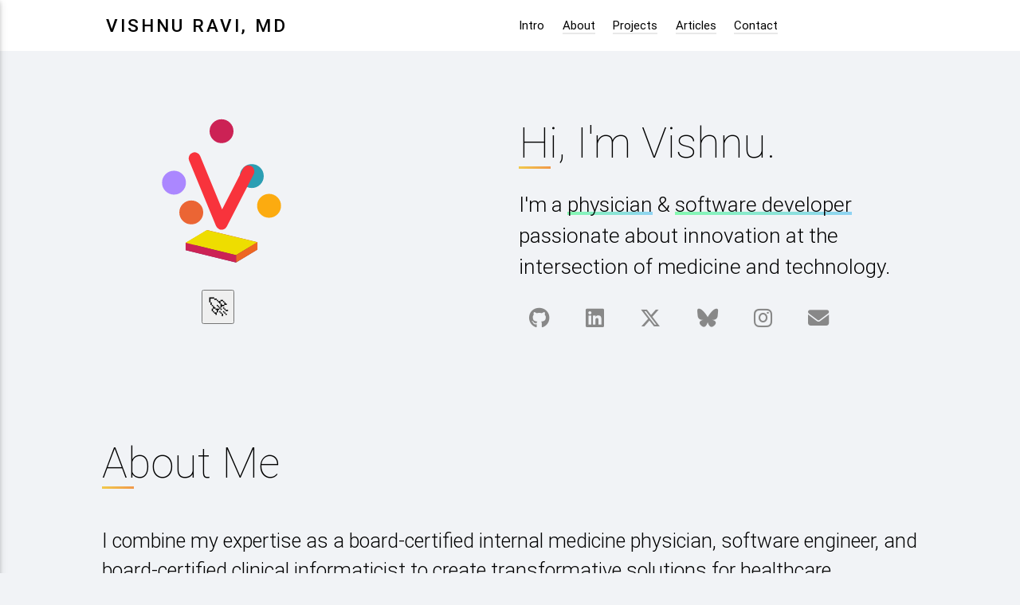

--- FILE ---
content_type: text/html; charset=utf-8
request_url: https://vishnu.io/
body_size: 12501
content:
<!DOCTYPE html>
<html lang="en">

<head>
  <meta charset="utf-8" />
  <meta name="viewport" content="width=device-width, initial-scale=1.0" />
  <meta http-equiv="x-ua-compatible" content="ie=edge" />
  <meta name="description" content="Vishnu Ravi - Physician and Software Developer" />
  <!-- Stylesheets-->
  <link rel="stylesheet" href="./libs/pace/themes/white/pace-theme-flash.css" />
  <link rel="stylesheet" href="./libs/materialize/css/materialize.min.css?v=master" />
  <link href="https://fonts.googleapis.com/icon?family=Material+Icons" rel="stylesheet" />
  <link rel="stylesheet" href="https://cdnjs.cloudflare.com/ajax/libs/animate.css/3.7.2/animate.min.css" />
  <link rel="stylesheet" href="./assets/css/linea.css" />
  <link rel="stylesheet" href="./assets/css/moderat.css" />
  <!-- Favicons-->
  <link rel="apple-touch-icon" sizes="180x180" href="./favicons/apple-touch-icon.png" />
  <link rel="icon" type="image/png" href="./favicons/favicon-32x32.png" sizes="32x32" />
  <link rel="icon" type="image/png" href="./favicons/favicon-16x16.png" sizes="16x16" />
  <link rel="manifest" href="./favicons/manifest.json" />
  <link rel="mask-icon" href="./favicons/safari-pinned-tab.svg" />
  <link rel="shortcut icon" href="favicon.ico" />
  <meta name="msapplication-config" content="./favicons/browserconfig.xml" />
  <meta name="theme-color" content="#ffffff" />
  <!-- Zdog -->
  <script src="https://unpkg.com/zdog@1/dist/zdog.dist.min.js"></script>
  <!-- Analytics -->
  <!-- Global site tag (gtag.js) - Google Analytics -->
  <script async src="https://www.googletagmanager.com/gtag/js?id=UA-47460631-1"></script>
  <script>
    window.dataLayer = window.dataLayer || [];
    function gtag() {
      dataLayer.push(arguments);
    }
    gtag("js", new Date());

    gtag("config", "UA-47460631-1");
  </script>

  <!-- Site title-->
  <title>Vishnu Ravi</title>
</head>

<body>
  <main>
    <!-- Navigation-->
    <div class="navbar-fixed">
      <nav>
        <div class="nav-wrapper">
          <div class="container">
            <div class="row">
              <div class="col s12 l6">
                <!-- Brand or logo-->
                <a class="brand animated fadeIn" style="padding: 5px" href="#intro">Vishnu Ravi, MD</a>
                <!-- Menu button visible on tablet and mobile-->
                <span class="right show-on-medium-and-down hide-on-large-only"><a id="sidenav-toggle" href="#"
                    data-activates="slide-out" class="sidenav-toggle">Menu</a></span>
              </div>
              <div class="col s12 l6">
                <!-- Desktop menu version-->
                <ul class="hidden hide-on-med-and-down table-of-contents">
                  <li>
                    <a href="#intro">Intro</a>
                  </li>
                  <li>
                    <a href="#about">About</a>
                  </li>
                  <li>
                    <a href="#projects">Projects</a>
                  </li>
                  <li>
                    <a href="#journal">Articles</a>
                  </li>
                  <li>
                    <a href="#contact">Contact</a>
                  </li>
                </ul>
                <!-- Tablet and mobile menu-->
                <ul id="slide-out" class="side-nav">
                  <li>
                    <a href="#intro">Intro</a>
                  </li>
                  <li>
                    <a href="#about">About</a>
                  </li>
                  <li>
                    <a href="#projects">Projects</a>
                  </li>
                  <li>
                    <a href="#journal">Articles</a>
                  </li>
                  <li>
                    <a href="#contact">Contact</a>
                  </li>
                </ul>
              </div>
            </div>
          </div>
        </div>
      </nav>
    </div>
    <!-- Intro-->
    <div class="container intro scrollspy" id="intro">
      <div class="row">
        <div class="col s12 l6 flow-text intro animated slideInLeft">
          <canvas class="zdog-canvas" width="300" height="240"></canvas>
          <div class="animated fadeIn" style="margin-left: 125px; animation-delay: 1.5s">
            <button id="zdogSpeedBtn" onClick="makeMeDizzy()">🚀</button>
          </div>
        </div>
        <div class="col s12 l6 intro-text intro">
          <h2 class="animated fadeInRight">Hi, I'm Vishnu.</h2>
          <p class="animated fadeIn" style="animation-delay: 1s">
            I'm a <span class="underline-gradient">physician</span> &amp;
            <span class="underline-gradient">software developer</span>
            passionate about innovation at the intersection of medicine and technology.
          </p>
          <p class="animated fadeIn" style="animation-delay: 1.5s">
            <a href="https://github.com/vishnuravi/" target="_blank" class="hero-social-icon"><i
                class="fa-brands fa-github icon"></i></a>
            <a href="https://www.linkedin.com/in/vishnuravimd/" target="_blank" class="hero-social-icon"><i
                class="fa-brands fa-linkedin icon"></i></a>
            <a href="https://twitter.com/vishnuravi/" target="_blank" class="hero-social-icon"><i
                class="fa-brands fa-x-twitter icon"></i></a>
            <a href="https://bsky.app/profile/vishnuravi.bsky.social" target="_blank" class="hero-social-icon"><i
                class="fa-brands fa-bluesky icon"></i></a>
            <a href="https://instagram.com/vishnuravi/" target="_blank" class="hero-social-icon"><i
                class="fa-brands fa-instagram icon"></i></a>
            <a href="mailto:hel&#108;o%40vis&#104;&#110;u%2e%69%6f" class="hero-social-icon"><i
                class="fa fa-envelope icon"></i></a>
          </p>
        </div>
      </div>
    </div>

    <!-- About -->
    <section id="about" class="about scrollspy">
      <div id="about" class="container animated fadeIn" style="animation-delay: 1s">
        <div class="row">
          <div class="col s12">
            <h2>About Me</h2>
          </div>
          <div class="col s12 animated fadeIn">
            <p class="flow-text about-short">
              I combine my expertise as a board-certified internal medicine physician, software engineer, and board-certified clinical informaticist 
              to create transformative solutions for healthcare. 
            </p>
            <p class="flow-text about-short">
              I serve as Technology Architect for <a class="underline-gradient" href="https://smcatalyst.stanford.edu" target="_blank">Stanford Medicine Catalyst</a>, 
              the flagship innovation program of the Stanford School of Medicine and Stanford Health Care. In this role, I design, develop, and implement innovations across digital health, 
              AI, diagnostics, and therapeutics. Notable projects include AI-driven platforms for Parkinson's care, chronic cardiovascular disease management, and precision pharmacogenomics 
              that are helping patients receive more personalized and effective care.
            </p>
            
            <p class="flow-text about-short">
              At the <a class="underline-gradient" href="https://biodesign.stanford.edu" target="_blank">Stanford Mussallem Center for Biodesign</a>, 
              I help lead the Center's digital health efforts, including teaching, research, and real-world implementation. 
              I co-invented <a class="underline-gradient" href="https://spezi.stanford.edu" target="_blank">Stanford Spezi</a>, 
              an open-source framework adopted by leading healthcare organizations worldwide to create standards-based digital health solutions 
              for clinical care and research. I also teach <a class="underline-gradient" href="https://cs342.stanford.edu/" target="_blank">CS342/MED253: Building for Digital Health</a>, 
              bringing together computer science, engineering, and medical students to develop real-world solutions for Stanford Medicine and industry partners.
            </p>
            
            <p class="flow-text about-short">
              My early career focused on pioneering clinical AI applications, particularly conversational agents and unstructured health data analysis. 
              I co-founded a TechStars-backed startup, developed COVID-19 solutions deployed internationally, and contributed to the IEEE's first family 
              of mobile health data standards.
            </p>

            <p class="flow-text about-short">
              Alongside my technology work, I maintain my connection to clinical practice as an Internal Medicine physician providing 
              comprehensive primary care to a diverse patient population.
            </p>
          </div>
        </div>
      </div>
    </section>

    <!-- Projects-->
    <section id="projects" class="projects scrollspy">
      <div class="container animated fadeIn" style="animation-delay: 1s">

        <div class="row">
          <div class="col s12">
            <h2>Projects</h2>
          </div>
        </div>

        <div class="row">
          <div class="col s12">
            <h4 class="project-title">Current Work</h4>
          </div>
        </div>

        <div class="row">
          <div class="col s12 l6 margin-on-medium-and-down">
            <a class="flow-text underline-gradient modal-trigger" href="#spezi"><img
                src="./assets/images/work/stanfordspezi.png" alt="Stanford Spezi" class="project-icon" /></a>
            <div class="project-box">
              <a class="project-title underline-gradient" href="https://spezi.stanford.edu" target="_blank">Stanford Spezi</a>
              <p class="project-desc">
                Open-source, modular ecosystem for developing standards-based digital health applications.
              </p>
              <div style="margin-top: 1em;">
                <a href="https://spezi.stanford.edu" target="_blank" class="project-pill-button">Website</a>
                <a href="https://github.com/StanfordSpezi" target="_blank" class="project-pill-button">GitHub</a>
                <a href="https://arxiv.org/abs/2311.03363" target="_blank" class="project-pill-button">Paper</a>
              </div>

            </div>
          </div>
          <div class="col s12 l6 margin-on-medium-and-down">
            <a class="flow-text underline-gradient" href="https://apps.apple.com/us/app/cardinal-lifespace/id1624979277" target="_blank">
              <img
                src="./assets/images/work/lifespace.png" alt="LifeSpace" class="project-icon" /></a>
            <div class="project-box">
              <a class="project-title underline-gradient modal-trigger" href="#lifespace">LifeSpace</a>
              <p class="project-desc">
                Life-space mapping to study the impact of environmental conditions on health.
              </p>
              <div style="margin-top: 1em;">
                <a href="https://github.com/stanfordmed/LifeSpace" target="_blank" class="project-pill-button">GitHub</a>
                <a href="https://academic.oup.com/innovateage/article/8/Supplement_1/1242/7938845" target="_blank" class="project-pill-button">Paper</a>
              </div>

            </div>
          </div>
        </div>

        <div class="row">
          <div class="col s12">
            <h4 class="project-title">Prior Work</h4>
          </div>
        </div>

        <div class="row">
          <div class="col s12 l6 margin-on-medium-and-down">
            <a class="flow-text underline-gradient modal-trigger" href="#viranos"><img
                src="./assets/images/work/viranos.png" alt="Viranos" class="project-icon" /></a>
            <div class="project-box">
              <a class="project-title underline-gradient modal-trigger" href="#viranos">Viranos</a>
              <p class="project-desc">
                Platform for studying the long-term effects of COVID-19 with mobile health data and electronic health
                record
                integration.
              </p>
              <p class="award">
                Supported by Google Cloud's COVID-19 Hackathon Fund.
              </p>
              <div style="margin-top: 1em;">
                <a href="https://viranos.org" target="_blank" class="project-pill-button">Website</a>
                <a href="https://github.com/vishnuravi/viranos-dashboard" target="_blank" class="project-pill-button">GitHub</a>
              </div>
            </div>
          </div>
          <div class="col s12 l6 margin-on-medium-and-down">
            <a class="flow-text underline-gradient modal-trigger" href="#localing" target="_blank"><img
                src="./assets/images/work/localing.png" alt="Localing" class="project-icon" /></a>
            <div class="project-box">
              <a class="project-title underline-gradient modal-trigger" href="#localing"
                target="_blank">Localing</a>&nbsp;&nbsp;<span class="flow-text">🇬🇧</span>
              <p class="project-desc">
                Hyperlocal marketplace platform to help small businesses in the UK survive and recover from the
                economic shutdown.
              </p>
              <p class="award">
                Supported by the University of Cambridge Judge Business School · Accelerate Cambridge programme.
              </p>
              <div style="margin-top: 1em;">
                <a href="https://localing.co.uk/" target="_blank" class="project-pill-button">Website</a>
              </div>
            </div>
          </div>
        </div>

        <div class="row">
          <div class="col s12 l6 margin-on-medium-and-down">
            <a class="flow-text underline-gradient modal-trigger" href="#allatillsammans"><img
                src="./assets/images/work/tillsammans.png" alt="Alla Tillsammans" class="project-icon" /></a>
            <div class="project-box">
              <a class="project-title underline-gradient modal-trigger" href="#allatillsammans">Alla
                Tillsammans</a>&nbsp;&nbsp;<span class="flow-text">🇸🇪</span>
              <p class="project-desc">
                Organizing assistance for isolated populations during COVID-19
                and preventing social seclusion.
              </p>
              <p class="award">Community-powered platform in collaboration with non-profits in Sweden.</p>
              <div style="margin-top: 1em;">
                <a href="https://github.com/osaisacson/tillsammans" target="_blank" class="project-pill-button">GitHub</a>
              </div>
            </div>
          </div>
          <div class="col s12 l6 margin-on-medium-and-down">
            <a class="flow-text underline-gradient modal-trigger" href="#machbarschaft" target="_blank"><img
                src="./assets/images/work/machbarschaft.png" alt="Machbarschaft" class="project-icon" /></a>
            <div class="project-box">
              <a class="project-title underline-gradient modal-trigger" href="#machbarschaft"
                target="_blank">Machbarschaft</a>&nbsp;&nbsp;<span class="flow-text">🇩🇪</span>
              <p class="project-desc">
                AI assistant hotline to help millions in Germany obtain
                essentials safely during the pandemic.
              </p>
              <p class="award">
                Winner of the German federal government's #WirVsVirus competition.
              </p>
              <div style="margin-top: 1em;">
                <a href="https://github.com/machbarschaft" target="_blank" class="project-pill-button">GitHub</a>
              </div>
            </div>
          </div>
        </div>

        <div class="row">
          <div class="col s12 l6 margin-on-medium-and-down">
            <a class="flow-text underline-gradient modal-trigger" href="#story"><img
                src="./assets/images/work/story.png" alt="Story" class="project-icon" /></a>
            <div class="project-box">
              <a class="project-title underline-gradient modal-trigger" href="#story">Story</a>
              <p class="project-desc">
                Helps patients create a visual symptom timeline to share with their doctors.
              </p>
              <p class="award">Developed for a digital health startup.</p>
            </div>
          </div>
          <div class="col s12 l6 margin-on-medium-and-down">
            <a class="flow-text underline-gradient modal-trigger" href="#carescribe"><img
                src="./assets/images/work/carescribe.png" alt="Carescribe" class="project-icon" /></a>
            <div class="project-box">
              <a class="project-title underline-gradient modal-trigger" href="#carescribe">Carescribe</a>
              <p class="project-desc">
                Frustration-free patient intake with automatically generated clinical documentation.
              </p>
              <p class="award">
                Developed for an Otolaryngology practice.
              </p>
            </div>
          </div>
        </div>

        <div class="row">
          <div class="col s12 l6 margin-on-medium-and-down">
            <a href="#stablematch" alt="Stablematch" class="project-icon modal-trigger"><img
                src="./assets/images/work/stablematch.png" alt="Stablematch" class="project-icon" /></a>
            <div class="project-box">
              <a class="project-title underline-gradient modal-trigger" href="#stablematch"
                target="_blank">Stablematch</a>
              <p class="project-desc">
                Simulation of the algorithm that matches medical school
                graduates with residency training programs in the US.
              </p>
              <p class="award">
                Featured on NPR Planet Money, Doximity DocNews, Medium Top
                Stories, and Nate Silver's FiveThirtyEight.
              </p>
              <div style="margin-top: 1em;">
                <a href="https://github.com/vishnuravi/stablematch" target="_blank" class="project-pill-button">GitHub</a>
                <a href="https://medium.com/@vishnuravi/how-long-does-the-residency-match-algorithm-take-to-run-c38c06cd4d57" target="_blank" class="project-pill-button">Article</a>
              </div>
            </div>
          </div>
          <div class="col s12 l6 margin-on-medium-and-down">
            <a href="#navi" alt="Navi" class="project-icon modal-trigger"><img src="./assets/images/work/navi.png"
                alt="Navi" class="project-icon" /></a>
            <div class="project-box">
              <a class="project-title underline-gradient modal-trigger" href="#navi">Navi</a>
              <p class="project-desc">
                System for incident commanders to monitor the safety of
                emergency responders using wearable sensors.
              </p>
              <p class="award">
                Winning Solution for the NIST TechToProtect Challenge NYC 2019.
              </p>
              <div style="margin-top: 1em;">
                <a href="https://github.com/techforthepeople" target="_blank" class="project-pill-button">GitHub</a>
              </div>
            </div>
          </div>
        </div>

        <div class="row">
          <div class="col s12 l6 margin-on-medium-and-down">
            <a class="flow-text underline-gradient modal-trigger" href="#whitecoat"><img
                src="./assets/images/work/whitecoat.png" alt="Whitecoat" class="project-icon" /></a>
            <div class="project-box">
              <a class="project-title underline-gradient modal-trigger" href="#whitecoat">Whitecoat</a>
              <p class="project-desc">
                Conversational AI that assists with triage and
                documentation for urgent care and telehealth encounters.
              </p>
              <p class="award">Developed for an urgent care clinic.</p>
              <div style="margin-top: 1em;">
                <a href="https://github.com/vishnuravi/whitecoat" target="_blank" class="project-pill-button">GitHub</a>
              </div>
            </div>
          </div>
          <div class="col s12 l6 margin-on-medium-and-down">
            <a class="flow-text underline-gradient modal-trigger" href="#offtherecord" target="_blank"><img
                src="./assets/images/work/offtherecord.png" alt="Off the Record" class="project-icon" /></a>
            <div class="project-box">
              <a class="project-title underline-gradient modal-trigger" href="#offtherecord" target="_blank">Off the
                Record</a>
              <p class="project-desc">
                App that helps adolescents bring up sensitive
                health issues with their doctors using self-destructing
                messaging.
              </p>
              <p class="award">
                Developed for the Innovate NewYork-Presbyterian Pediatric App
                Challenge.
              </p>
              <div style="margin-top: 1em;">
                <a href="https://github.com/vishnuravi/off-the-record" target="_blank" class="project-pill-button">GitHub</a>
              </div>
            </div>
          </div>
        </div>

        <div class="row">
          <div class="col s12 l6 margin-on-medium-and-down">
            <a class="flow-text modal-trigger underline-gradient modal-trigger" href="#hermes"><img
                src="./assets/images/work/hermes.png" alt="Hermes" class="project-icon" /></a>
            <div class="project-box">
              <a class="project-title modal-trigger underline-gradient modal-trigger" href="#hermes">Hermes
                Assistant</a>
              <p class="project-desc">
                Voice assistant that answers questions about patients based on
                electronic health record data.
              </p>
              <p class="award">Winner of the 2013 AthenaHealth MDP Hackathon.</p>
            </div>
          </div>
          <div class="col s12 l6 margin-on-medium-and-down">
            <a class="modal-trigger" href="#prioritas"><img src="./assets/images/work/prioritas.png" alt="Prioritas"
                class="project-icon" /></a>
            <div class="project-box">
              <a class="project-title underline-gradient modal-trigger" href="#prioritas">Prioritas</a>
              <p class="project-desc">
                Sorts radiology reports based on urgency using a machine learning classifier.
              </p>
              <p class="award">
                Winner of the 2013 Brigham &amp; Women's Innovation Hub Hackathon.
              </p>
              <div style="margin-top: 1em;">
                <a href="https://github.com/vishnuravi/prioritas" target="_blank" class="project-pill-button">GitHub</a>
              </div>
            </div>
          </div>
        </div>

        <div class="row">
          <div class="col s12 l6 margin-on-medium-and-down">
            <a class="flow-text underline-gradient modal-trigger" href="#reginag"><img
                src="./assets/images/work/reginag.png" alt="ReginaG" class="project-icon" /></a>
            <div class="project-box">
              <a class="project-title underline-gradient modal-trigger" href="#reginag">ReginaG</a>
              <p class="project-desc">
                Chatbot that helps teens practice dealing with cyberbullies in
                a safe environment.
              </p>
              <p class="award">Winner of the #HackHarassment prize sponsored by Intel.</p>
            </div>
          </div>
          <div class="col s12 l6 margin-on-medium-and-down">
            <a class="flow-text underline-gradient modal-trigger" href="#criticalresults"><img
                src="./assets/images/work/pebble.png" alt="Critical Results" class="project-icon" /></a>
            <div class="project-box">
              <a class="project-title underline-gradient modal-trigger" href="#criticalresults">Critical Results</a>
              <p class="project-desc">
                Smartwatch app for physicians that displays customized
                notifications for critical lab results.
              </p>
              <p class="award">
                First healthcare app developed for the Pebble smartwatch.
              </p>
            </div>
          </div>
        </div>

      </div>
    </section>

    <!-- Modals for Projects -->

    <div id="story" class="modal modal-fixed-footer">
      <div class="modal-content">
        <h2>Story</h2>
        <p class="flow-text">
          Story guides patients through creating interactive visual timelines of their symptoms
          and related events that make it easier to organize and share their concerns
          with their doctors ahead of a visit.
        </p>
        <div class="video-container">
          <iframe class="youtube-iframe" width="560" height="315" src="https://www.youtube.com/embed/zc0Fg5phSG4"
            frameborder="0"
            allow="accelerometer; autoplay; clipboard-write; encrypted-media; gyroscope; picture-in-picture"
            allowfullscreen></iframe>
        </div>
        <p><i>iOS app that patients can use to create their symptom timelines and share them with their doctors.</i></p>
        <p class="flow-text">
          Story's interactive visual timelines make it easier for doctors to
          understand their patients' symptoms and uncover patterns that may otherwise be hard to find.
        </p>
        <img src="assets/images/work/story-dashboard.png" class="responsive-img" />
        <p><i>Web app that doctors can use to explore interactive timelines created by their patients.</i></p>
        <p class="flow-text">
          Story consists of an iOS app, a React-based web app, and backend built with Node.js/Express and MongoDB 
          hosted on Amazon Web Services.
        </p>
      </div>
      <div class="modal-footer">
        <a href="#!" class="modal-action modal-close waves-effect waves-green btn-flat">Close</a>
      </div>
    </div>

    <div id="carescribe" class="modal modal-fixed-footer">
      <div class="modal-content">
        <h2>Carescribe</h2>
        <p class="flow-text">
          Carescribe collects clinically relevant information from patients and automatically
          generates clinical documentation, allowing doctors to spend more meaningful time
          with patients at their visits. Carescribe can be customized to fit the needs of 
          individual specialties and practices.
        </p>
        <p class="flow-text">
          The example below shows how Carescribe was customized to manage
          the most common issues encountered in an Ear, Nose &amp; Throat practice.
        </p>
        <div class="video-container">
          <iframe class="youtube-iframe" width="560" height="315" src="https://www.youtube.com/embed/hMFvvOIBc6U"
            frameborder="0"
            allow="accelerometer; autoplay; clipboard-write; encrypted-media; gyroscope; picture-in-picture"
            allowfullscreen></iframe>
        </div>
      </div>
      <div class="modal-footer">
        <a href="#!" class="modal-action modal-close waves-effect waves-green btn-flat">Close</a>
      </div>
    </div>

    <div id="stablematch" class="modal modal-fixed-footer">
      <div class="modal-content">
        <h2>Stablematch</h2>
        <p class="flow-text">
          Open-source simulation of the algorithm used to pair medical school graduates
          with residency training programs in the US. The Match generally takes place in
          March of each year with over 40,000 applicants and 30,000 hospital positions.
        </p>
        <div class="video-container">
          <iframe class="youtube-iframe" width="560" height="315" src="https://www.youtube.com/embed/5QfXFHlVqyg"
            frameborder="0"
            allow="accelerometer; autoplay; clipboard-write; encrypted-media; gyroscope; picture-in-picture"
            allowfullscreen></iframe>
        </div>
        <p>Video of the simulation running</p>
        <br />
        <a href="https://github.com/vishnuravi/stablematch" class="button-small">View project on GitHub</a>
        <a href="https://medium.com/@vishnuravi/how-long-does-the-residency-match-algorithm-take-to-run-c38c06cd4d57"
          class="button-small">Read the article on Medium</a>
      </div>
      <div class="modal-footer">
        <a href="#!" class="modal-action modal-close waves-effect waves-green btn-flat">Close</a>
      </div>
    </div>

    <div id="whitecoat" class="modal modal-fixed-footer">
      <div class="modal-content">
        <h2>Whitecoat</h2>
        <div class="video-container">
          <iframe class="youtube-iframe" width="560" height="315" src="https://www.youtube.com/embed/0zrVOWPFrK4"
            frameborder="0" allow="accelerometer; autoplay; encrypted-media; gyroscope; picture-in-picture"
            allowfullscreen></iframe>
        </div>
        <p class="flow-text">
          Whitecoat is a conversational AI agent that helps speed up clinical
          documentation for urgent care and telehealth clinics by gathering a
          history of present illness from a patient and preparing it in a
          format that can be included directly in a clinician's note. Whitecoat
          is trained to handle the most common clinical complaints encountered
          in the urgent care setting.
        </p>
        <p class="flow-text">
          I built Whitecoat as a web application using the IBM Watson Assistant API 
          and Node.js/Express.
        </p>
        <a href="https://github.com/vishnuravi/whitecoat" target="_blank" class="button-small">View Project on
          Github</a>
      </div>
      <div class="modal-footer">
        <a href="#!" class="modal-action modal-close waves-effect waves-green btn-flat">Close</a>
      </div>
    </div>

    <div id="prioritas" class="modal modal-fixed-footer">
      <div class="modal-content">
        <h2>Prioritas</h2>
        <p class="flow-text">
          Prioritas was a machine learning project developed in 2013 to
          help primary care physicians organize the large number of radiology reports
          they recieve daily in their practices. Prioritas sorts out reports with abnormal
          findings and prioritizes those that need urgent attention.
        </p>
        <p class="flow-text">
          Prioritas recieved the MIT Hacking Medicine prize at the inaugural
          Brigham & Women's Hospital iHUB Hackathon and was a finalist in the
          American Medical Informatics Association's Ideas that Work
          competition.
        </p>
        <a href="https://github.com/vishnuravi/prioritas" target="_blank" class="button-small">View Project on
          Github</a>
      </div>
      <div class="modal-footer">
        <a href="#!" class="modal-action modal-close waves-effect waves-green btn-flat">Close</a>
      </div>
    </div>

    <div id="offtherecord" class="modal modal-fixed-footer">
      <div class="modal-content">
        <h2>Off the Record</h2>
        <div class="video-container">
          <iframe class="youtube-iframe" width="560" height="315" src="https://www.youtube.com/embed/emqkHiUotOo"
            frameborder="0" allow="accelerometer; autoplay; encrypted-media; gyroscope; picture-in-picture"
            allowfullscreen></iframe>
        </div>
        <p class="flow-text">
          As a teen, it's embarrassing and awkward to openly ask your doctor
          questions about things like drugs, alcohol, sex, etc. when your
          parents are in the room. These conversations reveal risk factors
          that lead to accidents and suicide, the two biggest killers in the
          adolescent population.
        </p>
        <p class="flow-text">
          Off The Record allows teens to use a number specific to their doctor
          to request a one-time link to a secure messaging app
          where they can enter in the question or concern privately.
          There is no separate app to install, account to create, or data stored on
          the phone that can be tracked.
        </p>
        <p class="flow-text">
          Messages are delivered to the doctor's inbox where they can reviewed
          before an appointment, allowing the doctor to prepare for and broach
          the sensitive topic with the patient. In order to protect the patient's
          privacy, messages are never stored in the patient's medical record
          and erase themselves after being read.
        </p>
        <a href="https://github.com/vishnuravi/off-the-record" target="_blank" class="button-small">View Project on
          Github</a>
      </div>
      <div class="modal-footer">
        <a href="#!" class="modal-action modal-close waves-effect waves-green btn-flat">Close</a>
      </div>
    </div>

    <div id="navi" class="modal modal-fixed-footer">
      <div class="modal-content">
        <h2>Navi</h2>
        <img
          src="https://camo.githubusercontent.com/41df484996fdda5424898193e07760aab2ea572a/68747470733a2f2f6d656469612e67697068792e636f6d2f6d656469612f6d437a35715430434e4658554e69566271392f67697068792e676966"
          class="responsive-img" />
        <p class="flow-text">
          Navi is a combination of web and mobile applications and an IoT
          device that allows incident commanders to monitor the situational
          safety of first responders in a mass disaster situation. Navi was a
          winning solution in the NIST.gov TechToProtect Challenge in NYC. </p>
        <p class="flow-text">
          <i>Navi was built with React, React Native, Raspberry Pi, Flask, IBM Watson,
            Node.js/Express, PostgreSQL on IBM Cloud.</i>
        </p>
        <a href="https://github.com/techforthepeople" target="_blank" class="button-small">View Project on Github</a>
      </div>
      <div class="modal-footer">
        <a href="#!" class="modal-action modal-close waves-effect waves-green btn-flat">Close</a>
      </div>
    </div>

    <div id="hermes" class="modal modal-fixed-footer">
      <div class="modal-content">
        <h2>Hermes Assistant</h2>
        <div class="video-container">
          <iframe class="youtube-iframe" width="560" height="315" src="https://www.youtube.com/embed/nVY4C0PorgA"
            frameborder="0" allow="accelerometer; autoplay; encrypted-media; gyroscope; picture-in-picture"
            allowfullscreen></iframe>
        </div>
        <p class="flow-text">
          Hermes was one of the earliest voice assistants capable of answering
          questions about patients by retrieving data from an electronic
          health record system.
        </p>
      </div>
      <div class="modal-footer">
        <a href="#!" class="modal-action modal-close waves-effect waves-green btn-flat">Close</a>
      </div>
    </div>

    <div id="reginag" class="modal modal-fixed-footer">
      <div class="modal-content">
        <h2>ReginaG</h2>
        <p class="flow-text">
          Regina is a chatbot that helps teens gain confidence standing up to
          cyberbullies. Users can communicate with Regina via SMS, Facebook
          Messenger or a mobile app.
        </p>
        <p class="flow-text">
          Regina analyzes the user's confidence
          level when standing up to the virtual bully and provides
          encouragement and advice.
        </p>
        <div class="video-container">
          <iframe class="youtube-iframe" width="560" height="315" src="https://www.youtube.com/embed/5hJWoET2LME"
            frameborder="0" allow="accelerometer; autoplay; encrypted-media; gyroscope; picture-in-picture"
            allowfullscreen></iframe>
        </div>
        <p class="flow-text">
          I built Regina with Ellie Seoe Jung, Jaya Kasa, and Raghav Bhardwaj in 2016 for the #HackHarrassment
          challenge hosted by Intel & Lady Gaga's Born This Way Foundation in which Regina was chosen as a
          winning solution.
        </p>
        <a href="https://medium.com/@Hack_Harassment/hackru-winners-take-a-different-approach-to-online-harassment-a170ef316f23"
          target="_blank" class="button-small">Read more about Regina</a>
      </div>
      <div class="modal-footer">
        <a href="#!" class="modal-action modal-close waves-effect waves-green btn-flat">Close</a>
      </div>
    </div>

    <div id="criticalresults" class="modal modal-fixed-footer">
      <div class="modal-content">
        <h2>Critical Results</h2>
        <img src="https://pbs.twimg.com/media/Bl3eACuCcAEn0I-?format=jpg&name=medium" class="responsive-img" />
        <p class="flow-text">
          The first smartwatch app capable of recieving customized critical
          lab notifications from an electronic health record system,
          created in 2014 for the Pebble.
        </p>
      </div>
      <div class="modal-footer">
        <a href="#!" class="modal-action modal-close waves-effect waves-green btn-flat">Close</a>
      </div>
    </div>

    <div id="viranos" class="modal modal-fixed-footer">
      <div class="modal-content">
        <h2>Viranos</h2>
        <p class="flow-text">
          Viranos is a platform developed to help COVID-19 patients monitor
          their health following diagnosis while also providing researchers
          and clinicians the tools to improve the understanding of long-term
          physical and psychosocial effects of the disease.
        </p>
        <div class="video-container">
          <iframe class="youtube-iframe" width="560" height="315" src="https://www.youtube.com/embed/mcuEFSsV_dA"
            frameborder="0"
            allow="accelerometer; autoplay; clipboard-write; encrypted-media; gyroscope; picture-in-picture"
            allowfullscreen></iframe>
        </div>
        <p><i>Presentation for Google Cloud COVID-19 Demo Day</i></p>
        <p class="flow-text">
          Leveraging ResearchKit, HealthKit and CareKit, the app schedules periodic surveys to
          help patients and clinicians track the progression of their symptoms and incorporates data from
          Apple Watch and Apple Health Records to create a multi-faceted,
          longitudinal view of their condition. The app also provides resources to patients including
          support groups and clinical trial opportunities.
        </p>
        <p class="flow-text">
          Viranos includes a <a href="https://github.com/vishnuravi/viranos-dashboard" target="_blank"
            class="underline-gradient">clinician &amp; researcher dashboard</a> that can be integrated into an
          electronic
          health record system using the <a href="https://smarthealthit.org/" target="_blank"
            class="underline-gradient">SMART-on-FHIR
            framework.</a>
          This dashboard can be used to visualize the data collected by our mobile app in the context of other data from
          the patient's medical record.
        </p>
        <img src="https://user-images.githubusercontent.com/1212163/116002368-69fa0500-a5c7-11eb-9c8a-bb4dc1db56ad.JPG"
          class="responsive-img" />
        <p><i>Clinician/Researcher Dashboard</i></p>
        <p class="flow-text">Using Google Cloud's Healthcare Natural Language API, Viranos can map free-text survey
          responses into clinical terminology for use in clinical management and data analysis.
        </p>
        <p class="flow-text">
          Viranos was originally designed during
          <a class="underline-gradient" target="_blank"
            href="https://cardinalkit.org/blog/2020/09/25/cardinalkit-buildathon?fbclid=IwAR21a0-jEZ2TW6DK0llGKNmesF7gAVC9tgcw11h7DU2HVR75aI7YOcL_w3Q">Stanford
            Biodesign CardinalKit - Building for Digital Health</a> and is part of
          <a href="https://cloud.google.com">Google Cloud's COVID-19 program</a>.
        </p>
        <a href="https://viranos.org" target="_blank" class="button-small">Visit the Viranos website</a>
      </div>
      <div class="modal-footer">
        <a href="#!" class="modal-action modal-close waves-effect waves-green btn-flat">Close</a>
      </div>
    </div>

    <div id="localing" class="modal modal-fixed-footer">
      <div class="modal-content">
        <h2>Localing</h2>
        <p class="flow-text">
          Localing is a marketplace platform created during the height of the
          COVID-19 pandemic to help small &amp; micro-businesses in villages
          surrounding Cambridge, UK that were forced to close down or go
          into limited operations.
        </p>
        <p class="flow-text">
          Localing allows customers to pre-purchase
          discounted packages of goods and services from these businesses,
          providing them with cash flow in the short-term that they need to
          maintain operations, increasing the chance of them surviving and
          re-opening fully in the future.
        </p>
        <div class="video-container">
          <iframe class="youtube-iframe" width="560" height="315" src="https://www.youtube.com/embed/lpEfcuCRBfc"
            frameborder="0"
            allow="accelerometer; autoplay; clipboard-write; encrypted-media; gyroscope; picture-in-picture"
            allowfullscreen></iframe>
        </div>
        <p><i>Overview of the project</i></p>
        <p class="flow-text">
          Localing was the
          <a href="https://www.jbs.cam.ac.uk/insight/2020/camvscovid/" class="underline-gradient" target="_blank">first
            place winner</a>
          at the Cambridge University Judge Business School's 'Cam vs Covid'
          Hackathon in May 2020, partnered with multiple town councils and
          businesses in the Cambridge area, and was accepted to be part of the
          University's <i>Accelerate Cambridge</i> startup accelerator
          program.
        </p>
        <div class="video-container">
          <iframe class="youtube-iframe" width="560" height="315" src="https://www.youtube.com/embed/sSvkhNHgQjY"
            frameborder="0"
            allow="accelerometer; autoplay; clipboard-write; encrypted-media; gyroscope; picture-in-picture"
            allowfullscreen></iframe>
        </div>
        <p>
          <i>Demo of our marketplace platform featuring "virtual high streets"
            for villages surrounding Cambridge.</i>
        </p>
        <p class="flow-text">
          I co-founded Localing and built the web platform using React/Redux,
          Stripe, Node.js/Express, and Dialogflow.
        </p>
        <a href="https://localing.co.uk/" target="_blank" class="button-small">Visit the Localing website</a>
      </div>
      <div class="modal-footer">
        <a href="#!" class="modal-action modal-close waves-effect waves-green btn-flat">Close</a>
      </div>
    </div>

    <div id="allatillsammans" class="modal modal-fixed-footer">
      <div class="modal-content">
        <h2>Alla Tillsammans</h2>
        <p class="flow-text">
          <a href="https://tjorn.allatillsammans.se" class="underline-gradient" target="_blank">Alla Tillsammans</a> is
          a project that organizes assistance for people who are
          isolated and vulnerable to COVID-19 in partnership with municipality and local
          non-profit groups in Sweden including the Swedish Church, the Red Cross, the Tjörn Municipality,
          SPF Seniorerna and others. (<a href="https://www.dn.se/nyheter/on-gar-samman-for-att-hjalpa-aldre/"
            target="_blank" class="underline-gradient">Read more in the Swedish media.</a>)
        </p>
        <p class="flow-text">
          In 2021, the platform is moving towards
          addressing social seclusion in the elderly population.
        </p>
        <p>
          <img src="assets/images/work/allatillsammans.jpg" class="responsive-img" />
        </p>
        <p class="flow-text">
          Alla Tillsammans is an open-source web platform built with React, Redux, and Node.js on Google Cloud Platform.
          I worked on this platform with Swedish designer/developer Åsa Isacson.
        </p>
        <a href="https://github.com/osaisacson/tillsammans" target="_blank" class="button-small">View the project on
          Github</a>
      </div>
      <div class="modal-footer">
        <a href="#!" class="modal-action modal-close waves-effect waves-green btn-flat">Close</a>
      </div>
    </div>

    <div id="machbarschaft" class="modal modal-fixed-footer">
      <div class="modal-content">
        <h2>Machbarschaft</h2>
        <div class="video-container">
          <iframe class="youtube-iframe" width="560" height="315" src="https://www.youtube.com/embed/k5FKiy_hu6c"
            frameborder="0"
            allow="accelerometer; autoplay; clipboard-write; encrypted-media; gyroscope; picture-in-picture"
            allowfullscreen></iframe>
        </div>
        <p><i>Project overview (in German)</i></p>
        <p class="flow-text">
          Machbarschaft (a word play on the German for "doable" and "neighborhood")
          connects millions in Germany without internet access or technical literacy
          (i.e. older persons living alone) with their
          neighbors who are willing to provide help for obtaining essentials such as
          medication and groceries.
        </p>
        <p class="flow-text">
          The solution consists of an AI-powered hotline that accepts requests,
          and mobile apps that guide volunteers to complete them.
        </p>
        <img
          src="https://challengepost-s3-challengepost.netdna-ssl.com/photos/production/software_photos/001/043/373/datas/original.jpg"
          class="responsive-img" />
        <p><i>App Design</i></p>
        <p class="flow-text">
          Machbarschaft was chosen as one of 20 projects out of >1,500 for the
          German federal government's #WirVsVirus program.
        </p>
        <p class="flow-text">
          I worked with the Germany-based team to design and build a mobile
          app for volunteers to accept and fulfill requests.
        </p>
        <a href="https://github.com/machbarschaft" target="_blank" class="button-small">View Project on Github</a>
      </div>
      <div class="modal-footer">
        <a href="#!" class="modal-action modal-close waves-effect waves-green btn-flat">Close</a>
      </div>
    </div>

    <!-- Articles -->

    <section id="journal" class="journal scrollspy">
      <div class="container">
        <div class="row">
          <div class="col s12">
            <h2>Articles</h2>
          </div>
        </div>

        <div class="journal-entries">
          <h5>Publications</h5>
          <div class="col s12 l12 row journal-entry flow-text">
            <a href="https://www.sciencedirect.com/science/article/pii/S0198885925003143" class="flow-text underline-gradient" target="_blank">Analytical performance of targeted long-read HiFi sequencing to detect pharmacogenomic HLA-A and -B alleles implicated in drug-induced hypersensitivity reactions</a>
            <span class="journal-name"><i>Human Immunology</i> · Zhang, B., Liao, L., Song, X., Zhu, Q., Ravi, V., Ho, C., Tong, P., Chen, A., Fernandez Vina, M., Qiao, W., Yang, Y., Scott, S. · September 2025</span>
          </div>
          <div class="col s12 l12 row journal-entry flow-text">
            <a href="https://www.jacc.org/doi/10.1016/j.jacadv.2025.101780" class="flow-text underline-gradient" target="_blank">LLMonFHIR: A Physician-Validated, Large Language Model–Based Mobile Application for Querying Patient Electronic Health Data</a>
            <span class="journal-name"><i>JACC Advances</i> · Schmiedmayer, P., Rao, A., Zagar, P., Aalami, L., Ravi, V., Zahedivash, A., Yao, D., Fereydooni, A., Aalami, O. · May 2025</span>
          </div>
          <div class="col s12 l12 row journal-entry flow-text">
            <a href="https://www.sciencedirect.com/science/article/pii/S2352648325000388" class="flow-text underline-gradient" target="_blank">Dynamic fog computing for enhanced LLM execution in medical applications</a>
            <span class="journal-name"><i>Elsevier Smart Health</i> · Zagar, P., Ravi, V., Aalami, L., Krusche, S., Aalami, O., Schmiedmayer, P. · April 2025</span>
          </div>
          <div class="col s12 l12 row journal-entry flow-text">
            <a href="https://formative.jmir.org/2025/1/e70278" class="flow-text underline-gradient" target="_blank">Enhancing Distress Tolerance Skills in Adolescents With Anorexia Nervosa Through the BALANCE Mobile App: Feasibility and Acceptability Study</a>
            <span class="journal-name"><i>JMIR Formative Research</i> · Miranda, C., Matheson, B., Datta, N., Whyte, A., Yang, H. J., Schmiedmayer, P., Ravi, V., Aalami, O., Lock, J. · February 2025</span>
          </div>
          <div class="col s12 l12 row journal-entry flow-text">
            <a href="https://academic.oup.com/innovateage/article/8/Supplement_1/1242/7938845?login=false" class="flow-text underline-gradient" target="_blank">FACTORS ASSOCIATED WITH OBJECTIVELY MEASURED LIFE-SPACE AND GREEN SPACE IN AGING ADULTS</a>
            <span class="journal-name"><i>Innovation in Aging</i> · Odden, M., Tan, A., Lai, S., Mwanda, S., Rhodes, D., Judd, S., Ravi, V. · December 2024</span>
          </div>
          <div class="col s12 l12 row journal-entry flow-text">
            <a href="https://papers.ssrn.com/sol3/papers.cfm?abstract_id=4941304" class="flow-text underline-gradient" target="_blank">A Large Language Model-Based Mobile Application for Querying FHIR Data: Overcoming Functional, English, and Health Literacy Barriers to Patient Electronic Health Record Access</a>
            <span class="journal-name"><i>Preprints with The Lancet</i> · Schmiedmayer, P., Rao, A., Zagar, P., Aalami, L., Ravi, V., Zahedivash, A., Yao, Dong-han, Fereydooni, A., Aalami, O. · September 2024</span>
          </div>
          <div class="col s12 l12 row journal-entry flow-text">
            <a href="https://www.nature.com/articles/s41531-024-00751-w" class="flow-text underline-gradient" target="_blank">Comprehensive real time remote monitoring for Parkinson's disease using Quantitative DigitoGraphy</a>
            <span class="journal-name"><i>npj Parkinson's Disease</i> · Hoffman, S. L., Schmiedmayer, P., Gala, A. S., Wilkins, K. B., Parisi, L., Karjagi, S., Negi, A. S., Revlock, S., Coriz, C., Revlock, J., Ravi, V., Bronte-Stewart, H. · July 2024</span>
          </div>
          <div class="col s12 l12 row journal-entry flow-text">
            <a href="https://www.ahajournals.org/doi/10.1161/JAHA.123.030884" class="flow-text underline-gradient" target="_blank">Design and Implementation of an Electronic Health Record‐Integrated Hypertension Management Application</a>
            <span class="journal-name"><i>Journal of the American Heart Association</i> · Funes Hernandez, M., Babakhanian, M., Chen, T. P., Sarraju, A., Seninger, C., Ravi, V., Azizi, Z., Tooley, J., Chang, T. I., Lu, Y., Downing, N. L., Rodriguez, F., Li, R. C., Sandhu, A. T., Turakhia, M., Bhalla, V., Wang, P. J.· January 2024</span>
          </div>
          <div class="col s12 l12 row journal-entry flow-text">
            <a href="https://www.nature.com/articles/s43856-023-00392-9" class="flow-text underline-gradient" target="_blank">Utility of smart watches for identifying arrhythmias in children</a>
            <span class="journal-name"><i>Communications Medicine</i> · Zahedivash, A., Chubb, H., Giacone, H., Boramanand, N. K., Dubin, A. M., Trela, A., Lencioni, E., Motonaga, K. S., Goodyer, W., Navarre, B., Ravi, V., Schmiedmayer, P., Bikia, V., Aalami, O., Ling, X. B., Perez, M., Ceresnak, S. R. · December 2023</span>
          </div>
          <div class="col s12 l12 row journal-entry flow-text">
            <a href="https://arxiv.org/abs/2311.03363" class="flow-text underline-gradient" target="_blank">The Path to a Modular and Standards-based Digital Health Ecosystem</a>
            <span class="journal-name"><i>	IEEE-EMBS International Conference on Biomedical and Health Informatics (BHI'23)</i> · Schmiedmayer, P., Ravi, V., Aalami, O. · September 2023</span>
          </div>
          <div class="col s12 l12 row journal-entry flow-text">
            <a href="https://academic.oup.com/jamiaopen/article/6/3/ooad044/7226679" class="flow-text underline-gradient" target="_blank">CardinalKit: open-source standards-based, interoperable mobile development platform to help translate the promise of digital health</a>
            <span class="journal-name"><i>JAMIA Open</i> · Aalami, O., Hittle, M., Ravi, V., Griffin, A., Schmiedmayer, P., Shenoy, V., Gutierrez, S., Venook, R. · July 2023</span>
          </div>

          <h5>Blog Posts</h5>
          <div class="col s12 l12 row journal-entry flow-text">
            <a href="https://vishnuravi.medium.com/how-do-verifiable-covid-19-vaccination-records-with-smart-health-cards-work-df099370b27a" class="flow-text underline-gradient" target="_blank">How do Verifiable Vaccination Records with SMART
              Health Cards Work?</a>
            <span class="journal-name"><i>Medium</i> · August 2021</span>
          </div>
          <div class="col s12 l12 row journal-entry flow-text">
            <a href="https://medium.com/@vishnuravi/how-long-does-the-residency-match-algorithm-take-to-run-c38c06cd4d57" class="flow-text underline-gradient" target="_blank">How Long Does it Take for the Residency Match
              Algorithm to Run?</a>
            <span class="journal-name"><i>Medium</i> · March 2019</span>
          </div>
        </div>

      </div>
    </section>



    <!-- Contact-->
    <div id="contact" class="container scrollspy">
      <section class="contact">
        <div class="row contact-details">
          <div class="col s12 l12">
            <h2>Contact</h2>
            <p class="flow-text">
              Please feel free to e-mail me at
              <a href="mailto:hello@vishnu.io" class="underline-gradient">hello@vishnu.io</a>.
            </p>
          </div>
        </div>
      </section>
    </div>

    <!-- Footer -->
    <footer>
      <div class="container">
        <div class="row">
          <div class="col s12 l6">Content &copy; 2013 - 2025 Vishnu Ravi.</div>
        </div>
      </div>
    </footer>
  </main>
  <!-- Libraries-->
  <script src="./libs/pace/pace.js" data-pace-options='{"eventLag": false}'></script>
  <script src="./libs/jquery/jquery.min.js"></script>
  <script src="./libs/lodash/lodash.min.js"></script>
  <script src="./libs/materialize/js/materialize.min.js?v=master"></script>
  <script src="https://kit.fontawesome.com/67bf4a5dce.js" crossorigin="anonymous"></script>
  <!-- Oona scripts-->
  <script src="./assets/js/config.js"></script>
  <script src="./assets/js/moderat.js"></script>
  <script src="./assets/js/zdog.js"></script>
</body>

</html>

--- FILE ---
content_type: text/css; charset=utf-8
request_url: https://vishnu.io/assets/css/linea.css
body_size: 21119
content:
@font-face {
  font-family: "linea-basic-10";
  src: url("../fonts/linea/basic/linea-basic-10.eot");
  src: url("../fonts/linea/basic/linea-basic-10.eot?#iefix") format("embedded-opentype"), url("../fonts/linea/basic/linea-basic-10.woff") format("woff"), url("../fonts/linea/basic/linea-basic-10.ttf") format("truetype"), url("../fonts/linea/basic/linea-basic-10.svg#linea-basic-10") format("svg");
  font-weight: normal;
  font-style: normal;
}

[class^="icon-basic"],
[class*="icon-basic"] {
  font-family: "linea-basic-10";
  speak: none;
  font-style: normal;
  font-weight: normal;
  font-variant: normal;
  text-transform: none;
  line-height: 1;
  -webkit-font-smoothing: antialiased;
  -moz-osx-font-smoothing: grayscale;
}

.icon-basic-accelerator:before {
  content: "a";
}

.icon-basic-alarm:before {
  content: "b";
}

.icon-basic-anchor:before {
  content: "c";
}

.icon-basic-anticlockwise:before {
  content: "d";
}

.icon-basic-archive:before {
  content: "e";
}

.icon-basic-archive-full:before {
  content: "f";
}

.icon-basic-ban:before {
  content: "g";
}

.icon-basic-battery-charge:before {
  content: "h";
}

.icon-basic-battery-empty:before {
  content: "i";
}

.icon-basic-battery-full:before {
  content: "j";
}

.icon-basic-battery-half:before {
  content: "k";
}

.icon-basic-bolt:before {
  content: "l";
}

.icon-basic-book:before {
  content: "m";
}

.icon-basic-book-pen:before {
  content: "n";
}

.icon-basic-book-pencil:before {
  content: "o";
}

.icon-basic-bookmark:before {
  content: "p";
}

.icon-basic-calculator:before {
  content: "q";
}

.icon-basic-calendar:before {
  content: "r";
}

.icon-basic-cards-diamonds:before {
  content: "s";
}

.icon-basic-cards-hearts:before {
  content: "t";
}

.icon-basic-case:before {
  content: "u";
}

.icon-basic-chronometer:before {
  content: "v";
}

.icon-basic-clessidre:before {
  content: "w";
}

.icon-basic-clock:before {
  content: "x";
}

.icon-basic-clockwise:before {
  content: "y";
}

.icon-basic-cloud:before {
  content: "z";
}

.icon-basic-clubs:before {
  content: "A";
}

.icon-basic-compass:before {
  content: "B";
}

.icon-basic-cup:before {
  content: "C";
}

.icon-basic-diamonds:before {
  content: "D";
}

.icon-basic-display:before {
  content: "E";
}

.icon-basic-download:before {
  content: "F";
}

.icon-basic-exclamation:before {
  content: "G";
}

.icon-basic-eye:before {
  content: "H";
}

.icon-basic-eye-closed:before {
  content: "I";
}

.icon-basic-female:before {
  content: "J";
}

.icon-basic-flag1:before {
  content: "K";
}

.icon-basic-flag2:before {
  content: "L";
}

.icon-basic-floppydisk:before {
  content: "M";
}

.icon-basic-folder:before {
  content: "N";
}

.icon-basic-folder-multiple:before {
  content: "O";
}

.icon-basic-gear:before {
  content: "P";
}

.icon-basic-geolocalize-01:before {
  content: "Q";
}

.icon-basic-geolocalize-05:before {
  content: "R";
}

.icon-basic-globe:before {
  content: "S";
}

.icon-basic-gunsight:before {
  content: "T";
}

.icon-basic-hammer:before {
  content: "U";
}

.icon-basic-headset:before {
  content: "V";
}

.icon-basic-heart:before {
  content: "W";
}

.icon-basic-heart-broken:before {
  content: "X";
}

.icon-basic-helm:before {
  content: "Y";
}

.icon-basic-home:before {
  content: "Z";
}

.icon-basic-info:before {
  content: "0";
}

.icon-basic-ipod:before {
  content: "1";
}

.icon-basic-joypad:before {
  content: "2";
}

.icon-basic-key:before {
  content: "3";
}

.icon-basic-keyboard:before {
  content: "4";
}

.icon-basic-laptop:before {
  content: "5";
}

.icon-basic-life-buoy:before {
  content: "6";
}

.icon-basic-lightbulb:before {
  content: "7";
}

.icon-basic-link:before {
  content: "8";
}

.icon-basic-lock:before {
  content: "9";
}

.icon-basic-lock-open:before {
  content: "!";
}

.icon-basic-magic-mouse:before {
  content: "\"";
}

.icon-basic-magnifier:before {
  content: "#";
}

.icon-basic-magnifier-minus:before {
  content: "$";
}

.icon-basic-magnifier-plus:before {
  content: "%";
}

.icon-basic-mail:before {
  content: "&";
}

.icon-basic-mail-multiple:before {
  content: "'";
}

.icon-basic-mail-open:before {
  content: "(";
}

.icon-basic-mail-open-text:before {
  content: ")";
}

.icon-basic-male:before {
  content: "*";
}

.icon-basic-map:before {
  content: "+";
}

.icon-basic-message:before {
  content: ",";
}

.icon-basic-message-multiple:before {
  content: "-";
}

.icon-basic-message-txt:before {
  content: ".";
}

.icon-basic-mixer2:before {
  content: "/";
}

.icon-basic-mouse:before {
  content: ":";
}

.icon-basic-notebook:before {
  content: ";";
}

.icon-basic-notebook-pen:before {
  content: "<";
}

.icon-basic-notebook-pencil:before {
  content: "=";
}

.icon-basic-paperplane:before {
  content: ">";
}

.icon-basic-pencil-ruler:before {
  content: "?";
}

.icon-basic-pencil-ruler-pen:before {
  content: "@";
}

.icon-basic-photo:before {
  content: "[";
}

.icon-basic-picture:before {
  content: "]";
}

.icon-basic-picture-multiple:before {
  content: "^";
}

.icon-basic-pin1:before {
  content: "_";
}

.icon-basic-pin2:before {
  content: "`";
}

.icon-basic-postcard:before {
  content: "{";
}

.icon-basic-postcard-multiple:before {
  content: "|";
}

.icon-basic-printer:before {
  content: "} }";
}

.icon-basic-question:before {
  content: "~";
}

.icon-basic-rss:before {
  content: "\\";
}

.icon-basic-server:before {
  content: "\e000";
}

.icon-basic-server2:before {
  content: "\e001";
}

.icon-basic-server-cloud:before {
  content: "\e002";
}

.icon-basic-server-download:before {
  content: "\e003";
}

.icon-basic-server-upload:before {
  content: "\e004";
}

.icon-basic-settings:before {
  content: "\e005";
}

.icon-basic-share:before {
  content: "\e006";
}

.icon-basic-sheet:before {
  content: "\e007";
}

.icon-basic-sheet-multiple:before {
  content: "\e008";
}

.icon-basic-sheet-pen:before {
  content: "\e009";
}

.icon-basic-sheet-pencil:before {
  content: "\e00a";
}

.icon-basic-sheet-txt:before {
  content: "\e00b";
}

.icon-basic-signs:before {
  content: "\e00c";
}

.icon-basic-smartphone:before {
  content: "\e00d";
}

.icon-basic-spades:before {
  content: "\e00e";
}

.icon-basic-spread:before {
  content: "\e00f";
}

.icon-basic-spread-bookmark:before {
  content: "\e010";
}

.icon-basic-spread-text:before {
  content: "\e011";
}

.icon-basic-spread-text-bookmark:before {
  content: "\e012";
}

.icon-basic-star:before {
  content: "\e013";
}

.icon-basic-tablet:before {
  content: "\e014";
}

.icon-basic-target:before {
  content: "\e015";
}

.icon-basic-todo:before {
  content: "\e016";
}

.icon-basic-todo-pen:before {
  content: "\e017";
}

.icon-basic-todo-pencil:before {
  content: "\e018";
}

.icon-basic-todo-txt:before {
  content: "\e019";
}

.icon-basic-todolist-pen:before {
  content: "\e01a";
}

.icon-basic-todolist-pencil:before {
  content: "\e01b";
}

.icon-basic-trashcan:before {
  content: "\e01c";
}

.icon-basic-trashcan-full:before {
  content: "\e01d";
}

.icon-basic-trashcan-refresh:before {
  content: "\e01e";
}

.icon-basic-trashcan-remove:before {
  content: "\e01f";
}

.icon-basic-upload:before {
  content: "\e020";
}

.icon-basic-usb:before {
  content: "\e021";
}

.icon-basic-video:before {
  content: "\e022";
}

.icon-basic-watch:before {
  content: "\e023";
}

.icon-basic-webpage:before {
  content: "\e024";
}

.icon-basic-webpage-img-txt:before {
  content: "\e025";
}

.icon-basic-webpage-multiple:before {
  content: "\e026";
}

.icon-basic-webpage-txt:before {
  content: "\e027";
}

.icon-basic-world:before {
  content: "\e028";
}

@font-face {
  font-family: "linea-basic-elaboration-10";
  src: url("../fonts/linea/basic_elaboration/linea-basic-elaboration-10.eot");
  src: url("../fonts/linea/basic_elaboration/linea-basic-elaboration-10.eot?#iefix") format("embedded-opentype"), url("../fonts/linea/basic_elaboration/linea-basic-elaboration-10.woff") format("woff"), url("../fonts/linea/basic_elaboration/linea-basic-elaboration-10.ttf") format("truetype"), url("../fonts/linea/basic_elaboration/linea-basic-elaboration-10.svg#linea-basic-elaboration-10") format("svg");
  font-weight: normal;
  font-style: normal;
}

[class^="icon-basic-elaboration"],
[class*="icon-basic-elaboration"] {
  font-family: "linea-basic-elaboration-10";
  speak: none;
  font-style: normal;
  font-weight: normal;
  font-variant: normal;
  text-transform: none;
  line-height: 1;
  -webkit-font-smoothing: antialiased;
  -moz-osx-font-smoothing: grayscale;
}

.icon-basic-elaboration-bookmark-checck:before {
  content: "a";
}

.icon-basic-elaboration-bookmark-minus:before {
  content: "b";
}

.icon-basic-elaboration-bookmark-plus:before {
  content: "c";
}

.icon-basic-elaboration-bookmark-remove:before {
  content: "d";
}

.icon-basic-elaboration-briefcase-check:before {
  content: "e";
}

.icon-basic-elaboration-briefcase-download:before {
  content: "f";
}

.icon-basic-elaboration-briefcase-flagged:before {
  content: "g";
}

.icon-basic-elaboration-briefcase-minus:before {
  content: "h";
}

.icon-basic-elaboration-briefcase-plus:before {
  content: "i";
}

.icon-basic-elaboration-briefcase-refresh:before {
  content: "j";
}

.icon-basic-elaboration-briefcase-remove:before {
  content: "k";
}

.icon-basic-elaboration-briefcase-search:before {
  content: "l";
}

.icon-basic-elaboration-briefcase-star:before {
  content: "m";
}

.icon-basic-elaboration-briefcase-upload:before {
  content: "n";
}

.icon-basic-elaboration-browser-check:before {
  content: "o";
}

.icon-basic-elaboration-browser-download:before {
  content: "p";
}

.icon-basic-elaboration-browser-minus:before {
  content: "q";
}

.icon-basic-elaboration-browser-plus:before {
  content: "r";
}

.icon-basic-elaboration-browser-refresh:before {
  content: "s";
}

.icon-basic-elaboration-browser-remove:before {
  content: "t";
}

.icon-basic-elaboration-browser-search:before {
  content: "u";
}

.icon-basic-elaboration-browser-star:before {
  content: "v";
}

.icon-basic-elaboration-browser-upload:before {
  content: "w";
}

.icon-basic-elaboration-calendar-check:before {
  content: "x";
}

.icon-basic-elaboration-calendar-cloud:before {
  content: "y";
}

.icon-basic-elaboration-calendar-download:before {
  content: "z";
}

.icon-basic-elaboration-calendar-empty:before {
  content: "A";
}

.icon-basic-elaboration-calendar-flagged:before {
  content: "B";
}

.icon-basic-elaboration-calendar-heart:before {
  content: "C";
}

.icon-basic-elaboration-calendar-minus:before {
  content: "D";
}

.icon-basic-elaboration-calendar-next:before {
  content: "E";
}

.icon-basic-elaboration-calendar-noaccess:before {
  content: "F";
}

.icon-basic-elaboration-calendar-pencil:before {
  content: "G";
}

.icon-basic-elaboration-calendar-plus:before {
  content: "H";
}

.icon-basic-elaboration-calendar-previous:before {
  content: "I";
}

.icon-basic-elaboration-calendar-refresh:before {
  content: "J";
}

.icon-basic-elaboration-calendar-remove:before {
  content: "K";
}

.icon-basic-elaboration-calendar-search:before {
  content: "L";
}

.icon-basic-elaboration-calendar-star:before {
  content: "M";
}

.icon-basic-elaboration-calendar-upload:before {
  content: "N";
}

.icon-basic-elaboration-cloud-check:before {
  content: "O";
}

.icon-basic-elaboration-cloud-download:before {
  content: "P";
}

.icon-basic-elaboration-cloud-minus:before {
  content: "Q";
}

.icon-basic-elaboration-cloud-noaccess:before {
  content: "R";
}

.icon-basic-elaboration-cloud-plus:before {
  content: "S";
}

.icon-basic-elaboration-cloud-refresh:before {
  content: "T";
}

.icon-basic-elaboration-cloud-remove:before {
  content: "U";
}

.icon-basic-elaboration-cloud-search:before {
  content: "V";
}

.icon-basic-elaboration-cloud-upload:before {
  content: "W";
}

.icon-basic-elaboration-document-check:before {
  content: "X";
}

.icon-basic-elaboration-document-cloud:before {
  content: "Y";
}

.icon-basic-elaboration-document-download:before {
  content: "Z";
}

.icon-basic-elaboration-document-flagged:before {
  content: "0";
}

.icon-basic-elaboration-document-graph:before {
  content: "1";
}

.icon-basic-elaboration-document-heart:before {
  content: "2";
}

.icon-basic-elaboration-document-minus:before {
  content: "3";
}

.icon-basic-elaboration-document-next:before {
  content: "4";
}

.icon-basic-elaboration-document-noaccess:before {
  content: "5";
}

.icon-basic-elaboration-document-note:before {
  content: "6";
}

.icon-basic-elaboration-document-pencil:before {
  content: "7";
}

.icon-basic-elaboration-document-picture:before {
  content: "8";
}

.icon-basic-elaboration-document-plus:before {
  content: "9";
}

.icon-basic-elaboration-document-previous:before {
  content: "!";
}

.icon-basic-elaboration-document-refresh:before {
  content: "\"";
}

.icon-basic-elaboration-document-remove:before {
  content: "#";
}

.icon-basic-elaboration-document-search:before {
  content: "$";
}

.icon-basic-elaboration-document-star:before {
  content: "%";
}

.icon-basic-elaboration-document-upload:before {
  content: "&";
}

.icon-basic-elaboration-folder-check:before {
  content: "'";
}

.icon-basic-elaboration-folder-cloud:before {
  content: "(";
}

.icon-basic-elaboration-folder-document:before {
  content: ")";
}

.icon-basic-elaboration-folder-download:before {
  content: "*";
}

.icon-basic-elaboration-folder-flagged:before {
  content: "+";
}

.icon-basic-elaboration-folder-graph:before {
  content: ",";
}

.icon-basic-elaboration-folder-heart:before {
  content: "-";
}

.icon-basic-elaboration-folder-minus:before {
  content: ".";
}

.icon-basic-elaboration-folder-next:before {
  content: "/";
}

.icon-basic-elaboration-folder-noaccess:before {
  content: ":";
}

.icon-basic-elaboration-folder-note:before {
  content: ";";
}

.icon-basic-elaboration-folder-pencil:before {
  content: "<";
}

.icon-basic-elaboration-folder-picture:before {
  content: "=";
}

.icon-basic-elaboration-folder-plus:before {
  content: ">";
}

.icon-basic-elaboration-folder-previous:before {
  content: "?";
}

.icon-basic-elaboration-folder-refresh:before {
  content: "@";
}

.icon-basic-elaboration-folder-remove:before {
  content: "[";
}

.icon-basic-elaboration-folder-search:before {
  content: "]";
}

.icon-basic-elaboration-folder-star:before {
  content: "^";
}

.icon-basic-elaboration-folder-upload:before {
  content: "_";
}

.icon-basic-elaboration-mail-check:before {
  content: "`";
}

.icon-basic-elaboration-mail-cloud:before {
  content: "{";
}

.icon-basic-elaboration-mail-document:before {
  content: "|";
}

.icon-basic-elaboration-mail-download:before {
  content: "}";
}

.icon-basic-elaboration-mail-flagged:before {
  content: "~";
}

.icon-basic-elaboration-mail-heart:before {
  content: "\\";
}

.icon-basic-elaboration-mail-next:before {
  content: "\e000";
}

.icon-basic-elaboration-mail-noaccess:before {
  content: "\e001";
}

.icon-basic-elaboration-mail-note:before {
  content: "\e002";
}

.icon-basic-elaboration-mail-pencil:before {
  content: "\e003";
}

.icon-basic-elaboration-mail-picture:before {
  content: "\e004";
}

.icon-basic-elaboration-mail-previous:before {
  content: "\e005";
}

.icon-basic-elaboration-mail-refresh:before {
  content: "\e006";
}

.icon-basic-elaboration-mail-remove:before {
  content: "\e007";
}

.icon-basic-elaboration-mail-search:before {
  content: "\e008";
}

.icon-basic-elaboration-mail-star:before {
  content: "\e009";
}

.icon-basic-elaboration-mail-upload:before {
  content: "\e00a";
}

.icon-basic-elaboration-message-check:before {
  content: "\e00b";
}

.icon-basic-elaboration-message-dots:before {
  content: "\e00c";
}

.icon-basic-elaboration-message-happy:before {
  content: "\e00d";
}

.icon-basic-elaboration-message-heart:before {
  content: "\e00e";
}

.icon-basic-elaboration-message-minus:before {
  content: "\e00f";
}

.icon-basic-elaboration-message-note:before {
  content: "\e010";
}

.icon-basic-elaboration-message-plus:before {
  content: "\e011";
}

.icon-basic-elaboration-message-refresh:before {
  content: "\e012";
}

.icon-basic-elaboration-message-remove:before {
  content: "\e013";
}

.icon-basic-elaboration-message-sad:before {
  content: "\e014";
}

.icon-basic-elaboration-smartphone-cloud:before {
  content: "\e015";
}

.icon-basic-elaboration-smartphone-heart:before {
  content: "\e016";
}

.icon-basic-elaboration-smartphone-noaccess:before {
  content: "\e017";
}

.icon-basic-elaboration-smartphone-note:before {
  content: "\e018";
}

.icon-basic-elaboration-smartphone-pencil:before {
  content: "\e019";
}

.icon-basic-elaboration-smartphone-picture:before {
  content: "\e01a";
}

.icon-basic-elaboration-smartphone-refresh:before {
  content: "\e01b";
}

.icon-basic-elaboration-smartphone-search:before {
  content: "\e01c";
}

.icon-basic-elaboration-tablet-cloud:before {
  content: "\e01d";
}

.icon-basic-elaboration-tablet-heart:before {
  content: "\e01e";
}

.icon-basic-elaboration-tablet-noaccess:before {
  content: "\e01f";
}

.icon-basic-elaboration-tablet-note:before {
  content: "\e020";
}

.icon-basic-elaboration-tablet-pencil:before {
  content: "\e021";
}

.icon-basic-elaboration-tablet-picture:before {
  content: "\e022";
}

.icon-basic-elaboration-tablet-refresh:before {
  content: "\e023";
}

.icon-basic-elaboration-tablet-search:before {
  content: "\e024";
}

.icon-basic-elaboration-todolist-2:before {
  content: "\e025";
}

.icon-basic-elaboration-todolist-check:before {
  content: "\e026";
}

.icon-basic-elaboration-todolist-cloud:before {
  content: "\e027";
}

.icon-basic-elaboration-todolist-download:before {
  content: "\e028";
}

.icon-basic-elaboration-todolist-flagged:before {
  content: "\e029";
}

.icon-basic-elaboration-todolist-minus:before {
  content: "\e02a";
}

.icon-basic-elaboration-todolist-noaccess:before {
  content: "\e02b";
}

.icon-basic-elaboration-todolist-pencil:before {
  content: "\e02c";
}

.icon-basic-elaboration-todolist-plus:before {
  content: "\e02d";
}

.icon-basic-elaboration-todolist-refresh:before {
  content: "\e02e";
}

.icon-basic-elaboration-todolist-remove:before {
  content: "\e02f";
}

.icon-basic-elaboration-todolist-search:before {
  content: "\e030";
}

.icon-basic-elaboration-todolist-star:before {
  content: "\e031";
}

.icon-basic-elaboration-todolist-upload:before {
  content: "\e032";
}

@font-face {
  font-family: "linea-arrows-10";
  src: url("../fonts/linea/arrows/linea-arrows-10.eot");
  src: url("../fonts/linea/arrows/linea-arrows-10.eot?#iefix") format("embedded-opentype"), url("../fonts/linea/arrows/linea-arrows-10.woff") format("woff"), url("../fonts/linea/arrows/linea-arrows-10.ttf") format("truetype"), url("../fonts/linea/arrows/linea-arrows-10.svg#linea-arrows-10") format("svg");
  font-weight: normal;
  font-style: normal;
}

[class^="icon-arrows"],
[class*="icon-arrows"] {
  font-family: "linea-arrows-10";
  speak: none;
  font-style: normal;
  font-weight: normal;
  font-variant: normal;
  text-transform: none;
  line-height: 1;
  -webkit-font-smoothing: antialiased;
  -moz-osx-font-smoothing: grayscale;
}

.icon-arrows-anticlockwise:before {
  content: "\e000";
}

.icon-arrows-anticlockwise-dashed:before {
  content: "\e001";
}

.icon-arrows-button-down:before {
  content: "\e002";
}

.icon-arrows-button-off:before {
  content: "\e003";
}

.icon-arrows-button-on:before {
  content: "\e004";
}

.icon-arrows-button-up:before {
  content: "\e005";
}

.icon-arrows-check:before {
  content: "\e006";
}

.icon-arrows-circle-check:before {
  content: "\e007";
}

.icon-arrows-circle-down:before {
  content: "\e008";
}

.icon-arrows-circle-downleft:before {
  content: "\e009";
}

.icon-arrows-circle-downright:before {
  content: "\e00a";
}

.icon-arrows-circle-left:before {
  content: "\e00b";
}

.icon-arrows-circle-minus:before {
  content: "\e00c";
}

.icon-arrows-circle-plus:before {
  content: "\e00d";
}

.icon-arrows-circle-remove:before {
  content: "\e00e";
}

.icon-arrows-circle-right:before {
  content: "\e00f";
}

.icon-arrows-circle-up:before {
  content: "\e010";
}

.icon-arrows-circle-upleft:before {
  content: "\e011";
}

.icon-arrows-circle-upright:before {
  content: "\e012";
}

.icon-arrows-clockwise:before {
  content: "\e013";
}

.icon-arrows-clockwise-dashed:before {
  content: "\e014";
}

.icon-arrows-compress:before {
  content: "\e015";
}

.icon-arrows-deny:before {
  content: "\e016";
}

.icon-arrows-diagonal:before {
  content: "\e017";
}

.icon-arrows-diagonal2:before {
  content: "\e018";
}

.icon-arrows-down:before {
  content: "\e019";
}

.icon-arrows-down-double:before {
  content: "\e01a";
}

.icon-arrows-downleft:before {
  content: "\e01b";
}

.icon-arrows-downright:before {
  content: "\e01c";
}

.icon-arrows-drag-down:before {
  content: "\e01d";
}

.icon-arrows-drag-down-dashed:before {
  content: "\e01e";
}

.icon-arrows-drag-horiz:before {
  content: "\e01f";
}

.icon-arrows-drag-left:before {
  content: "\e020";
}

.icon-arrows-drag-left-dashed:before {
  content: "\e021";
}

.icon-arrows-drag-right:before {
  content: "\e022";
}

.icon-arrows-drag-right-dashed:before {
  content: "\e023";
}

.icon-arrows-drag-up:before {
  content: "\e024";
}

.icon-arrows-drag-up-dashed:before {
  content: "\e025";
}

.icon-arrows-drag-vert:before {
  content: "\e026";
}

.icon-arrows-exclamation:before {
  content: "\e027";
}

.icon-arrows-expand:before {
  content: "\e028";
}

.icon-arrows-expand-diagonal1:before {
  content: "\e029";
}

.icon-arrows-expand-horizontal1:before {
  content: "\e02a";
}

.icon-arrows-expand-vertical1:before {
  content: "\e02b";
}

.icon-arrows-fit-horizontal:before {
  content: "\e02c";
}

.icon-arrows-fit-vertical:before {
  content: "\e02d";
}

.icon-arrows-glide:before {
  content: "\e02e";
}

.icon-arrows-glide-horizontal:before {
  content: "\e02f";
}

.icon-arrows-glide-vertical:before {
  content: "\e030";
}

.icon-arrows-hamburger1:before {
  content: "\e031";
}

.icon-arrows-hamburger-2:before {
  content: "\e032";
}

.icon-arrows-horizontal:before {
  content: "\e033";
}

.icon-arrows-info:before:before {
  content: "\e034";
}

.icon-arrows-keyboard-alt:before {
  content: "\e035";
}

.icon-arrows-keyboard-cmd:before {
  content: "\e036";
}

.icon-arrows-keyboard-delete:before {
  content: "\e037";
}

.icon-arrows-keyboard-down:before {
  content: "\e038";
}

.icon-arrows-keyboard-left:before {
  content: "\e039";
}

.icon-arrows-keyboard-return:before {
  content: "\e03a";
}

.icon-arrows-keyboard-right:before {
  content: "\e03b";
}

.icon-arrows-keyboard-shift:before {
  content: "\e03c";
}

.icon-arrows-keyboard-tab:before {
  content: "\e03d";
}

.icon-arrows-keyboard-up:before {
  content: "\e03e";
}

.icon-arrows-left:before {
  content: "\e03f";
}

.icon-arrows-left-double-32:before {
  content: "\e040";
}

.icon-arrows-minus:before {
  content: "\e041";
}

.icon-arrows-move:before {
  content: "\e042";
}

.icon-arrows-move2:before {
  content: "\e043";
}

.icon-arrows-move-bottom:before {
  content: "\e044";
}

.icon-arrows-move-left:before {
  content: "\e045";
}

.icon-arrows-move-right:before {
  content: "\e046";
}

.icon-arrows-move-top:before {
  content: "\e047";
}

.icon-arrows-plus:before {
  content: "\e048";
}

.icon-arrows-question:before {
  content: "\e049";
}

.icon-arrows-remove:before {
  content: "\e04a";
}

.icon-arrows-right:before {
  content: "\e04b";
}

.icon-arrows-right-double:before {
  content: "\e04c";
}

.icon-arrows-rotate:before {
  content: "\e04d";
}

.icon-arrows-rotate-anti:before {
  content: "\e04e";
}

.icon-arrows-rotate-anti-dashed:before {
  content: "\e04f";
}

.icon-arrows-rotate-dashed:before {
  content: "\e050";
}

.icon-arrows-shrink:before {
  content: "\e051";
}

.icon-arrows-shrink-diagonal1:before {
  content: "\e052";
}

.icon-arrows-shrink-diagonal2:before {
  content: "\e053";
}

.icon-arrows-shrink-horizonal2:before {
  content: "\e054";
}

.icon-arrows-shrink-horizontal1:before {
  content: "\e055";
}

.icon-arrows-shrink-vertical1:before {
  content: "\e056";
}

.icon-arrows-shrink-vertical2:before {
  content: "\e057";
}

.icon-arrows-sign-down:before {
  content: "\e058";
}

.icon-arrows-sign-left:before {
  content: "\e059";
}

.icon-arrows-sign-right:before {
  content: "\e05a";
}

.icon-arrows-sign-up:before {
  content: "\e05b";
}

.icon-arrows-slide-down1:before {
  content: "\e05c";
}

.icon-arrows-slide-down2:before {
  content: "\e05d";
}

.icon-arrows-slide-left1:before {
  content: "\e05e";
}

.icon-arrows-slide-left2:before {
  content: "\e05f";
}

.icon-arrows-slide-right1:before {
  content: "\e060";
}

.icon-arrows-slide-right2:before {
  content: "\e061";
}

.icon-arrows-slide-up1:before {
  content: "\e062";
}

.icon-arrows-slide-up2:before {
  content: "\e063";
}

.icon-arrows-slim-down:before {
  content: "\e064";
}

.icon-arrows-slim-down-dashed:before {
  content: "\e065";
}

.icon-arrows-slim-left:before {
  content: "\e066";
}

.icon-arrows-slim-left-dashed:before {
  content: "\e067";
}

.icon-arrows-slim-right:before {
  content: "\e068";
}

.icon-arrows-slim-right-dashed:before {
  content: "\e069";
}

.icon-arrows-slim-up:before {
  content: "\e06a";
}

.icon-arrows-slim-up-dashed:before {
  content: "\e06b";
}

.icon-arrows-square-check:before {
  content: "\e06c";
}

.icon-arrows-square-down:before {
  content: "\e06d";
}

.icon-arrows-square-downleft:before {
  content: "\e06e";
}

.icon-arrows-square-downright:before {
  content: "\e06f";
}

.icon-arrows-square-left:before {
  content: "\e070";
}

.icon-arrows-square-minus:before {
  content: "\e071";
}

.icon-arrows-square-plus:before {
  content: "\e072";
}

.icon-arrows-square-remove:before {
  content: "\e073";
}

.icon-arrows-square-right:before {
  content: "\e074";
}

.icon-arrows-square-up:before {
  content: "\e075";
}

.icon-arrows-square-upleft:before {
  content: "\e076";
}

.icon-arrows-square-upright:before {
  content: "\e077";
}

.icon-arrows-squares:before {
  content: "\e078";
}

.icon-arrows-stretch-diagonal1:before {
  content: "\e079";
}

.icon-arrows-stretch-diagonal2:before {
  content: "\e07a";
}

.icon-arrows-stretch-diagonal3:before {
  content: "\e07b";
}

.icon-arrows-stretch-diagonal4:before {
  content: "\e07c";
}

.icon-arrows-stretch-horizontal1:before {
  content: "\e07d";
}

.icon-arrows-stretch-horizontal2:before {
  content: "\e07e";
}

.icon-arrows-stretch-vertical1:before {
  content: "\e07f";
}

.icon-arrows-stretch-vertical2:before {
  content: "\e080";
}

.icon-arrows-switch-horizontal:before {
  content: "\e081";
}

.icon-arrows-switch-vertical:before {
  content: "\e082";
}

.icon-arrows-up:before {
  content: "\e083";
}

.icon-arrows-up-double-33:before {
  content: "\e084";
}

.icon-arrows-upleft:before {
  content: "\e085";
}

.icon-arrows-upright:before {
  content: "\e086";
}

.icon-arrows-vertical:before {
  content: "\e087";
}

@font-face {
  font-family: "linea-ecommerce-10";
  src: url("../fonts/linea/ecommerce/linea-ecommerce-10.eot");
  src: url("../fonts/linea/ecommerce/linea-ecommerce-10.eot?#iefix") format("embedded-opentype"), url("../fonts/linea/ecommerce/linea-ecommerce-10.woff") format("woff"), url("../fonts/linea/ecommerce/linea-ecommerce-10.ttf") format("truetype"), url("../fonts/linea/ecommerce/linea-ecommerce-10.svg#linea-ecommerce-10") format("svg");
  font-weight: normal;
  font-style: normal;
}

[class^="icon-ecommerce"],
[class*="icon-ecommerce"] {
  font-family: "linea-ecommerce-10";
  speak: none;
  font-style: normal;
  font-weight: normal;
  font-variant: normal;
  text-transform: none;
  line-height: 1;
  -webkit-font-smoothing: antialiased;
  -moz-osx-font-smoothing: grayscale;
}

.icon-ecommerce-bag:before {
  content: "a";
}

.icon-ecommerce-bag-check:before {
  content: "b";
}

.icon-ecommerce-bag-cloud:before {
  content: "c";
}

.icon-ecommerce-bag-download:before {
  content: "d";
}

.icon-ecommerce-bag-minus:before {
  content: "e";
}

.icon-ecommerce-bag-plus:before {
  content: "f";
}

.icon-ecommerce-bag-refresh:before {
  content: "g";
}

.icon-ecommerce-bag-remove:before {
  content: "h";
}

.icon-ecommerce-bag-search:before {
  content: "i";
}

.icon-ecommerce-bag-upload:before {
  content: "j";
}

.icon-ecommerce-banknote:before {
  content: "k";
}

.icon-ecommerce-banknotes:before {
  content: "l";
}

.icon-ecommerce-basket:before {
  content: "m";
}

.icon-ecommerce-basket-check:before {
  content: "n";
}

.icon-ecommerce-basket-cloud:before {
  content: "o";
}

.icon-ecommerce-basket-download:before {
  content: "p";
}

.icon-ecommerce-basket-minus:before {
  content: "q";
}

.icon-ecommerce-basket-plus:before {
  content: "r";
}

.icon-ecommerce-basket-refresh:before {
  content: "s";
}

.icon-ecommerce-basket-remove:before {
  content: "t";
}

.icon-ecommerce-basket-search:before {
  content: "u";
}

.icon-ecommerce-basket-upload:before {
  content: "v";
}

.icon-ecommerce-bath:before {
  content: "w";
}

.icon-ecommerce-cart:before {
  content: "x";
}

.icon-ecommerce-cart-check:before {
  content: "y";
}

.icon-ecommerce-cart-cloud:before {
  content: "z";
}

.icon-ecommerce-cart-content:before {
  content: "A";
}

.icon-ecommerce-cart-download:before {
  content: "B";
}

.icon-ecommerce-cart-minus:before {
  content: "C";
}

.icon-ecommerce-cart-plus:before {
  content: "D";
}

.icon-ecommerce-cart-refresh:before {
  content: "E";
}

.icon-ecommerce-cart-remove:before {
  content: "F";
}

.icon-ecommerce-cart-search:before {
  content: "G";
}

.icon-ecommerce-cart-upload:before {
  content: "H";
}

.icon-ecommerce-cent:before {
  content: "I";
}

.icon-ecommerce-colon:before {
  content: "J";
}

.icon-ecommerce-creditcard:before {
  content: "K";
}

.icon-ecommerce-diamond:before {
  content: "L";
}

.icon-ecommerce-dollar:before {
  content: "M";
}

.icon-ecommerce-euro:before {
  content: "N";
}

.icon-ecommerce-franc:before {
  content: "O";
}

.icon-ecommerce-gift:before {
  content: "P";
}

.icon-ecommerce-graph1:before {
  content: "Q";
}

.icon-ecommerce-graph2:before {
  content: "R";
}

.icon-ecommerce-graph3:before {
  content: "S";
}

.icon-ecommerce-graph-decrease:before {
  content: "T";
}

.icon-ecommerce-graph-increase:before {
  content: "U";
}

.icon-ecommerce-guarani:before {
  content: "V";
}

.icon-ecommerce-kips:before {
  content: "W";
}

.icon-ecommerce-lira:before {
  content: "X";
}

.icon-ecommerce-megaphone:before {
  content: "Y";
}

.icon-ecommerce-money:before {
  content: "Z";
}

.icon-ecommerce-naira:before {
  content: "0";
}

.icon-ecommerce-pesos:before {
  content: "1";
}

.icon-ecommerce-pound:before {
  content: "2";
}

.icon-ecommerce-receipt:before {
  content: "3";
}

.icon-ecommerce-receipt-bath:before {
  content: "4";
}

.icon-ecommerce-receipt-cent:before {
  content: "5";
}

.icon-ecommerce-receipt-dollar:before {
  content: "6";
}

.icon-ecommerce-receipt-euro:before {
  content: "7";
}

.icon-ecommerce-receipt-franc:before {
  content: "8";
}

.icon-ecommerce-receipt-guarani:before {
  content: "9";
}

.icon-ecommerce-receipt-kips:before {
  content: "!";
}

.icon-ecommerce-receipt-lira:before {
  content: "\"";
}

.icon-ecommerce-receipt-naira:before {
  content: "#";
}

.icon-ecommerce-receipt-pesos:before {
  content: "$";
}

.icon-ecommerce-receipt-pound:before {
  content: "%";
}

.icon-ecommerce-receipt-rublo:before {
  content: "&";
}

.icon-ecommerce-receipt-rupee:before {
  content: "'";
}

.icon-ecommerce-receipt-tugrik:before {
  content: "(";
}

.icon-ecommerce-receipt-won:before {
  content: ")";
}

.icon-ecommerce-receipt-yen:before {
  content: "*";
}

.icon-ecommerce-receipt-yen2:before {
  content: "+";
}

.icon-ecommerce-recept-colon:before {
  content: ",";
}

.icon-ecommerce-rublo:before {
  content: "-";
}

.icon-ecommerce-rupee:before {
  content: ".";
}

.icon-ecommerce-safe:before {
  content: "/";
}

.icon-ecommerce-sale:before {
  content: ":";
}

.icon-ecommerce-sales:before {
  content: ";";
}

.icon-ecommerce-ticket:before {
  content: "<";
}

.icon-ecommerce-tugriks:before {
  content: "=";
}

.icon-ecommerce-wallet:before {
  content: ">";
}

.icon-ecommerce-won:before {
  content: "?";
}

.icon-ecommerce-yen:before {
  content: "@";
}

.icon-ecommerce-yen2:before {
  content: "[";
}

@font-face {
  font-family: "linea-music-10";
  src: url("../fonts/linea/music/linea-music-10.eot");
  src: url("../fonts/linea/music/linea-music-10.eot?#iefix") format("embedded-opentype"), url("../fonts/linea/music/linea-music-10.woff") format("woff"), url("../fonts/linea/music/linea-music-10.ttf") format("truetype"), url("../fonts/linea/music/linea-music-10.svg#linea-music-10") format("svg");
  font-weight: normal;
  font-style: normal;
}

[class^="icon-music"],
[class*="icon-music"] {
  font-family: "linea-music-10";
  speak: none;
  font-style: normal;
  font-weight: normal;
  font-variant: normal;
  text-transform: none;
  line-height: 1;
  -webkit-font-smoothing: antialiased;
  -moz-osx-font-smoothing: grayscale;
}

.icon-music-beginning-button:before {
  content: "a";
}

.icon-music-bell:before {
  content: "b";
}

.icon-music-cd:before {
  content: "c";
}

.icon-music-diapason:before {
  content: "d";
}

.icon-music-eject-button:before {
  content: "e";
}

.icon-music-end-button:before {
  content: "f";
}

.icon-music-fastforward-button:before {
  content: "g";
}

.icon-music-headphones:before {
  content: "h";
}

.icon-music-ipod:before {
  content: "i";
}

.icon-music-loudspeaker:before {
  content: "j";
}

.icon-music-microphone:before {
  content: "k";
}

.icon-music-microphone-old:before {
  content: "l";
}

.icon-music-mixer:before {
  content: "m";
}

.icon-music-mute:before {
  content: "n";
}

.icon-music-note-multiple:before {
  content: "o";
}

.icon-music-note-single:before {
  content: "p";
}

.icon-music-pause-button:before {
  content: "q";
}

.icon-music-play-button:before {
  content: "r";
}

.icon-music-playlist:before {
  content: "s";
}

.icon-music-radio-ghettoblaster:before {
  content: "t";
}

.icon-music-radio-portable:before {
  content: "u";
}

.icon-music-record:before {
  content: "v";
}

.icon-music-recordplayer:before {
  content: "w";
}

.icon-music-repeat-button:before {
  content: "x";
}

.icon-music-rewind-button:before {
  content: "y";
}

.icon-music-shuffle-button:before {
  content: "z";
}

.icon-music-stop-button:before {
  content: "A";
}

.icon-music-tape:before {
  content: "B";
}

.icon-music-volume-down:before {
  content: "C";
}

.icon-music-volume-up:before {
  content: "D";
}

@font-face {
  font-family: "linea-software-10";
  src: url("../fonts/linea/software/linea-software-10.eot");
  src: url("../fonts/linea/software/linea-software-10.eot?#iefix") format("embedded-opentype"), url("../fonts/linea/software/linea-software-10.woff") format("woff"), url("../fonts/linea/software/linea-software-10.ttf") format("truetype"), url("../fonts/linea/software/linea-software-10.svg#linea-software-10") format("svg");
  font-weight: normal;
  font-style: normal;
}

[class^="icon-software"],
[class*="icon-software"] {
  font-family: "linea-software-10";
  speak: none;
  font-style: normal;
  font-weight: normal;
  font-variant: normal;
  text-transform: none;
  line-height: 1;
  -webkit-font-smoothing: antialiased;
  -moz-osx-font-smoothing: grayscale;
}

.icon-software-add-vectorpoint:before {
  content: "a";
}

.icon-software-box-oval:before {
  content: "b";
}

.icon-software-box-polygon:before {
  content: "c";
}

.icon-software-box-rectangle:before {
  content: "d";
}

.icon-software-box-roundedrectangle:before {
  content: "e";
}

.icon-software-character:before {
  content: "f";
}

.icon-software-crop:before {
  content: "g";
}

.icon-software-eyedropper:before {
  content: "h";
}

.icon-software-font-allcaps:before {
  content: "i";
}

.icon-software-font-baseline-shift:before {
  content: "j";
}

.icon-software-font-horizontal-scale:before {
  content: "k";
}

.icon-software-font-kerning:before {
  content: "l";
}

.icon-software-font-leading:before {
  content: "m";
}

.icon-software-font-size:before {
  content: "n";
}

.icon-software-font-smallcapital:before {
  content: "o";
}

.icon-software-font-smallcaps:before {
  content: "p";
}

.icon-software-font-strikethrough:before {
  content: "q";
}

.icon-software-font-tracking:before {
  content: "r";
}

.icon-software-font-underline:before {
  content: "s";
}

.icon-software-font-vertical-scale:before {
  content: "t";
}

.icon-software-horizontal-align-center:before {
  content: "u";
}

.icon-software-horizontal-align-left:before {
  content: "v";
}

.icon-software-horizontal-align-right:before {
  content: "w";
}

.icon-software-horizontal-distribute-center:before {
  content: "x";
}

.icon-software-horizontal-distribute-left:before {
  content: "y";
}

.icon-software-horizontal-distribute-right:before {
  content: "z";
}

.icon-software-indent-firstline:before {
  content: "A";
}

.icon-software-indent-left:before {
  content: "B";
}

.icon-software-indent-right:before {
  content: "C";
}

.icon-software-lasso:before {
  content: "D";
}

.icon-software-layers1:before {
  content: "E";
}

.icon-software-layers2:before {
  content: "F";
}

.icon-software-layout:before {
  content: "G";
}

.icon-software-layout-2columns:before {
  content: "H";
}

.icon-software-layout-3columns:before {
  content: "I";
}

.icon-software-layout-4boxes:before {
  content: "J";
}

.icon-software-layout-4columns:before {
  content: "K";
}

.icon-software-layout-4lines:before {
  content: "L";
}

.icon-software-layout-8boxes:before {
  content: "M";
}

.icon-software-layout-header:before {
  content: "N";
}

.icon-software-layout-header-2columns:before {
  content: "O";
}

.icon-software-layout-header-3columns:before {
  content: "P";
}

.icon-software-layout-header-4boxes:before {
  content: "Q";
}

.icon-software-layout-header-4columns:before {
  content: "R";
}

.icon-software-layout-header-complex:before {
  content: "S";
}

.icon-software-layout-header-complex2:before {
  content: "T";
}

.icon-software-layout-header-complex3:before {
  content: "U";
}

.icon-software-layout-header-complex4:before {
  content: "V";
}

.icon-software-layout-header-sideleft:before {
  content: "W";
}

.icon-software-layout-header-sideright:before {
  content: "X";
}

.icon-software-layout-sidebar-left:before {
  content: "Y";
}

.icon-software-layout-sidebar-right:before {
  content: "Z";
}

.icon-software-magnete:before {
  content: "0";
}

.icon-software-pages:before {
  content: "1";
}

.icon-software-paintbrush:before {
  content: "2";
}

.icon-software-paintbucket:before {
  content: "3";
}

.icon-software-paintroller:before {
  content: "4";
}

.icon-software-paragraph:before {
  content: "5";
}

.icon-software-paragraph-align-left:before {
  content: "6";
}

.icon-software-paragraph-align-right:before {
  content: "7";
}

.icon-software-paragraph-center:before {
  content: "8";
}

.icon-software-paragraph-justify-all:before {
  content: "9";
}

.icon-software-paragraph-justify-center:before {
  content: "!";
}

.icon-software-paragraph-justify-left:before {
  content: "\"";
}

.icon-software-paragraph-justify-right:before {
  content: "#";
}

.icon-software-paragraph-space-after:before {
  content: "$";
}

.icon-software-paragraph-space-before:before {
  content: "%";
}

.icon-software-pathfinder-exclude:before {
  content: "&";
}

.icon-software-pathfinder-intersect:before {
  content: "'";
}

.icon-software-pathfinder-subtract:before {
  content: "(";
}

.icon-software-pathfinder-unite:before {
  content: ")";
}

.icon-software-pen:before {
  content: "*";
}

.icon-software-pen-add:before {
  content: "+";
}

.icon-software-pen-remove:before {
  content: ",";
}

.icon-software-pencil:before {
  content: "-";
}

.icon-software-polygonallasso:before {
  content: ".";
}

.icon-software-reflect-horizontal:before {
  content: "/";
}

.icon-software-reflect-vertical:before {
  content: ":";
}

.icon-software-remove-vectorpoint:before {
  content: ";";
}

.icon-software-scale-expand:before {
  content: "<";
}

.icon-software-scale-reduce:before {
  content: "=";
}

.icon-software-selection-oval:before {
  content: ">";
}

.icon-software-selection-polygon:before {
  content: "?";
}

.icon-software-selection-rectangle:before {
  content: "@";
}

.icon-software-selection-roundedrectangle:before {
  content: "[";
}

.icon-software-shape-oval:before {
  content: "]";
}

.icon-software-shape-polygon:before {
  content: "^";
}

.icon-software-shape-rectangle:before {
  content: "_";
}

.icon-software-shape-roundedrectangle:before {
  content: "`";
}

.icon-software-slice:before {
  content: "{";
}

.icon-software-transform-bezier:before {
  content: "|";
}

.icon-software-vector-box:before {
  content: "}";
}

.icon-software-vector-composite:before {
  content: "~";
}

.icon-software-vector-line:before {
  content: "\\";
}

.icon-software-vertical-align-bottom:before {
  content: "\e000";
}

.icon-software-vertical-align-center:before {
  content: "\e001";
}

.icon-software-vertical-align-top:before {
  content: "\e002";
}

.icon-software-vertical-distribute-bottom:before {
  content: "\e003";
}

.icon-software-vertical-distribute-center:before {
  content: "\e004";
}

.icon-software-vertical-distribute-top:before {
  content: "\e005";
}

@font-face {
  font-family: "linea-weather-10";
  src: url("../fonts/linea/weather/linea-weather-10.eot");
  src: url("../fonts/linea/weather/linea-weather-10.eot?#iefix") format("embedded-opentype"), url("../fonts/linea/weather/linea-weather-10.woff") format("woff"), url("../fonts/linea/weather/linea-weather-10.ttf") format("truetype"), url("../fonts/linea/weather/linea-weather-10.svg#linea-weather-10") format("svg");
  font-weight: normal;
  font-style: normal;
}

[class^="icon-weather"],
[class*="icon-weather"] {
  font-family: "linea-weather-10";
  speak: none;
  font-style: normal;
  font-weight: normal;
  font-variant: normal;
  text-transform: none;
  line-height: 1;
  -webkit-font-smoothing: antialiased;
  -moz-osx-font-smoothing: grayscale;
}

.icon-weather-aquarius:before {
  content: "\e000";
}

.icon-weather-aries:before {
  content: "\e001";
}

.icon-weather-cancer:before {
  content: "\e002";
}

.icon-weather-capricorn:before {
  content: "\e003";
}

.icon-weather-cloud:before {
  content: "\e004";
}

.icon-weather-cloud-drop:before {
  content: "\e005";
}

.icon-weather-cloud-lightning:before {
  content: "\e006";
}

.icon-weather-cloud-snowflake:before {
  content: "\e007";
}

.icon-weather-downpour-fullmoon:before {
  content: "\e008";
}

.icon-weather-downpour-halfmoon:before {
  content: "\e009";
}

.icon-weather-downpour-sun:before {
  content: "\e00a";
}

.icon-weather-drop:before {
  content: "\e00b";
}

.icon-weather-first-quarter:before {
  content: "\e00c";
}

.icon-weather-fog:before {
  content: "\e00d";
}

.icon-weather-fog-fullmoon:before {
  content: "\e00e";
}

.icon-weather-fog-halfmoon:before {
  content: "\e00f";
}

.icon-weather-fog-sun:before {
  content: "\e010";
}

.icon-weather-fullmoon:before {
  content: "\e011";
}

.icon-weather-gemini:before {
  content: "\e012";
}

.icon-weather-hail:before {
  content: "\e013";
}

.icon-weather-hail-fullmoon:before {
  content: "\e014";
}

.icon-weather-hail-halfmoon:before {
  content: "\e015";
}

.icon-weather-hail-sun:before {
  content: "\e016";
}

.icon-weather-last-quarter:before {
  content: "\e017";
}

.icon-weather-leo:before {
  content: "\e018";
}

.icon-weather-libra:before {
  content: "\e019";
}

.icon-weather-lightning:before {
  content: "\e01a";
}

.icon-weather-mistyrain:before {
  content: "\e01b";
}

.icon-weather-mistyrain-fullmoon:before {
  content: "\e01c";
}

.icon-weather-mistyrain-halfmoon:before {
  content: "\e01d";
}

.icon-weather-mistyrain-sun:before {
  content: "\e01e";
}

.icon-weather-moon:before {
  content: "\e01f";
}

.icon-weather-moondown-full:before {
  content: "\e020";
}

.icon-weather-moondown-half:before {
  content: "\e021";
}

.icon-weather-moonset-full:before {
  content: "\e022";
}

.icon-weather-moonset-half:before {
  content: "\e023";
}

.icon-weather-move2:before {
  content: "\e024";
}

.icon-weather-newmoon:before {
  content: "\e025";
}

.icon-weather-pisces:before {
  content: "\e026";
}

.icon-weather-rain:before {
  content: "\e027";
}

.icon-weather-rain-fullmoon:before {
  content: "\e028";
}

.icon-weather-rain-halfmoon:before {
  content: "\e029";
}

.icon-weather-rain-sun:before {
  content: "\e02a";
}

.icon-weather-sagittarius:before {
  content: "\e02b";
}

.icon-weather-scorpio:before {
  content: "\e02c";
}

.icon-weather-snow:before {
  content: "\e02d";
}

.icon-weather-snow-fullmoon:before {
  content: "\e02e";
}

.icon-weather-snow-halfmoon:before {
  content: "\e02f";
}

.icon-weather-snow-sun:before {
  content: "\e030";
}

.icon-weather-snowflake:before {
  content: "\e031";
}

.icon-weather-star:before {
  content: "\e032";
}

.icon-weather-storm-11:before {
  content: "\e033";
}

.icon-weather-storm-32:before {
  content: "\e034";
}

.icon-weather-storm-fullmoon:before {
  content: "\e035";
}

.icon-weather-storm-halfmoon:before {
  content: "\e036";
}

.icon-weather-storm-sun:before {
  content: "\e037";
}

.icon-weather-sun:before {
  content: "\e038";
}

.icon-weather-sundown:before {
  content: "\e039";
}

.icon-weather-sunset:before {
  content: "\e03a";
}

.icon-weather-taurus:before {
  content: "\e03b";
}

.icon-weather-tempest:before {
  content: "\e03c";
}

.icon-weather-tempest-fullmoon:before {
  content: "\e03d";
}

.icon-weather-tempest-halfmoon:before {
  content: "\e03e";
}

.icon-weather-tempest-sun:before {
  content: "\e03f";
}

.icon-weather-variable-fullmoon:before {
  content: "\e040";
}

.icon-weather-variable-halfmoon:before {
  content: "\e041";
}

.icon-weather-variable-sun:before {
  content: "\e042";
}

.icon-weather-virgo:before {
  content: "\e043";
}

.icon-weather-waning-cresent:before {
  content: "\e044";
}

.icon-weather-waning-gibbous:before {
  content: "\e045";
}

.icon-weather-waxing-cresent:before {
  content: "\e046";
}

.icon-weather-waxing-gibbous:before {
  content: "\e047";
}

.icon-weather-wind:before {
  content: "\e048";
}

.icon-weather-wind-e:before {
  content: "\e049";
}

.icon-weather-wind-fullmoon:before {
  content: "\e04a";
}

.icon-weather-wind-halfmoon:before {
  content: "\e04b";
}

.icon-weather-wind-n:before {
  content: "\e04c";
}

.icon-weather-wind-ne:before {
  content: "\e04d";
}

.icon-weather-wind-nw:before {
  content: "\e04e";
}

.icon-weather-wind-s:before {
  content: "\e04f";
}

.icon-weather-wind-se:before {
  content: "\e050";
}

.icon-weather-wind-sun:before {
  content: "\e051";
}

.icon-weather-wind-sw:before {
  content: "\e052";
}

.icon-weather-wind-w:before {
  content: "\e053";
}

.icon-weather-windgust:before {
  content: "\e054";
}

/*# sourceMappingURL=[data-uri] */


--- FILE ---
content_type: text/css; charset=utf-8
request_url: https://vishnu.io/assets/css/moderat.css
body_size: 3559
content:
@charset "UTF-8";
/*
[Master Stylesheet]

Project: Moderat
Version: 1.1
Author: Yegor Borisenco <pimmey@pimmey.com>
Author profile: https://themeforest.net/user/pimmey


[Color codes]

# Global colors
White:      #fff
Black:      #030301

# Used for social links in modals
Facebook:   #3b5998;
Twitter:    #4099ff;
Dribbble:   #c73b6f;
Github:     #999;
VK:         #2b587a;
Linkedin:   #4075b4;
Googleplus: #c24e40;
Pinterest:  #bd081c;

# Toast backgrounds
Error:      #ff5252
Success:    #00e676


[Typography]

# Check out http://materializecss.com/typography.html for more details
Font:       Roboto
Body:       responsive flow text (http://materializecss.com/typography.html#flow)
h2:         3.56rem/110%
h3:         2.92rem/110%
h4:         2.28rem/110%
h5:         1.64rem/110%
nav:        1rem/1.5
blockquote: 2rem/1.5
*/
/*---------------------------------------------------------------------------------------

1 Global styles

-----------------------------------------------------------------------------------------*/

body {
  color: #000;
  background: #f1f3f6;

}

body.dark {
  color: #030301;
}

.container {
  width: 90%;
  max-width: 1600px;
}

@media only screen and (min-width: 601px) {
  .container {
    width: 85%;
  }
}

@media only screen and (min-width: 993px) {
  .container {
    width: 80%;
  }
}

.container.full-width {
  width: 100%;
}

.container.row.narrow-row {
  margin-right: 0;
  margin-left: 0;
}

section {
  padding: 4rem 0;
}

canvas {
  display: block;
}

.main {
  position: relative;
  z-index: 1;
}

.dark .divider {
  background-color: rgba(3, 3, 1, 0.5);
}
/* icons */

.project-icon {
	width: 100px;
  background: #f1f3f6;
  border-radius: 10px;
	box-shadow: inset 0 0 15px rgba(55, 84, 170, 0), inset 0 0 20px rgba(255, 255, 255, 0), 7px 7px 15px rgba(55, 84, 170, 0.15), -7px -7px 20px white, inset 0px 0px 4px rgba(255, 255, 255, 0.2);
	transition: box-shadow 399ms ease-in-out;
}

.project-icon:hover {
	box-shadow: inset 7px 7px 15px rgba(55, 84, 170, 0.15), inset -7px -7px 20px white, 0px 0px 4px rgba(255, 255, 255, 0.2);
}

.neumorphic-button {
  background: #f1f3f6;
  text-align: center;
  border-radius: 10px;
  padding: 0.75em;
  margin: 0.25em;
	box-shadow: inset 0 0 15px rgba(55, 84, 170, 0), inset 0 0 20px rgba(255, 255, 255, 0), 7px 7px 15px rgba(55, 84, 170, 0.15), -7px -7px 20px white, inset 0px 0px 4px rgba(255, 255, 255, 0.2);
  transition: box-shadow 399ms ease-in-out;
}

.neumorphic-button:hover {
	box-shadow: inset 7px 7px 15px rgba(55, 84, 170, 0.15), inset -7px -7px 20px white, 0px 0px 4px rgba(255, 255, 255, 0.2);
}

.hero-social-icon {
  color: #888888;
  transition: background-size 0.5s;
  background-image: linear-gradient(120deg, #84fab0 0%, #8fd3f4 100%);
  background-repeat: no-repeat;
  background-size: 0% 0%;
  background-position: 0 88%;
  border-radius: 5px;
  transition: background-size 0.2s ease-out, color 0.2s ease-out;
  margin-right: 0.5em;
  padding: 0.5em;
}

.hero-social-icon:hover {
  color: #000;
  background-size: 100% 100%;
}

.about-long {
  display: none
}

/*---------------------------------------------------------------------------------------

2 Pace spinner

-----------------------------------------------------------------------------------------*/
.pace .pace-progress-inner {
  box-shadow: none;
}

@media only screen and (max-width: 992px) {
  .pace .pace-activity {
    right: 50%;
    margin-right: -7px;
  }
}

/*---------------------------------------------------------------------------------------

3 Table

-----------------------------------------------------------------------------------------*/
table.highlight > tbody > tr:hover {
  background-color: rgba(158, 158, 158, 0.25);
}

/*---------------------------------------------------------------------------------------

4 Links

-----------------------------------------------------------------------------------------*/
a {
  color: #000;
}

a:hover {
  border-bottom-color: #000;
}

a img {
  vertical-align: top;
  border: 0;
}

.dark a {
  color: #030301;
  border-bottom-color: rgba(3, 3, 1, 0.5);
}

.dark a:hover {
  border-bottom-color: #030301;
}

/*---------------------------------------------------------------------------------------

5 Typography improvements

-----------------------------------------------------------------------------------------*/
body,
input,
textarea,
select,
button {
  -moz-osx-font-smoothing: grayscale;
  -webkit-font-smoothing: antialiased;
  text-rendering: optimizeLegibility;
  font-kerning: normal;
  -moz-font-feature-settings: 'liga', 'kern';
}

h2 {
  font-weight: 200;
}

/*---------------------------------------------------------------------------------------

6 Helper classes

-----------------------------------------------------------------------------------------*/
@media only screen and (max-width: 992px) {
  .margin-on-medium-and-down {
    margin-bottom: 2rem;
  }
}

.nobr {
  white-space: nowrap;
}

.intro {
  margin-top: 2rem;
}

/*---------------------------------------------------------------------------------------

7 Navigation

-----------------------------------------------------------------------------------------*/
.navbar-fixed nav {
  /* background-color: rgba(11, 37, 69, 0.75); */
  background-color: #FFF;
  box-shadow: none;
}

.navbar-fixed nav ul a {
  display: inline;
  padding: 0;
  border-bottom: 2px solid rgba(255, 255, 255, 0.5);
}

.navbar-fixed nav ul a:hover {
  background: transparent;
  border-bottom-color:#000;
}

.navbar-fixed nav .brand {
  font-size: 1.5rem;
  font-weight: 500;
  letter-spacing: 3px;
  text-transform: uppercase;
  color: #000;
}

.navbar-fixed nav ul:not(.side-nav) li:not(:first-of-type) {
  margin-left: 1.5rem;
}

.navbar-fixed nav .side-nav {
  background: #030301;
}

.navbar-fixed nav .side-nav a {
  display: block;
  height: 64px;
  padding-left: 2rem;
  line-height: 64px;
  color: #FFF;
}

.navbar-fixed nav .table-of-contents li {
  padding: 0;
}

.navbar-fixed nav .table-of-contents a {
  font-weight: 400;
  color: #000;
  border-bottom: 2px solid #e8e8e8;
}

.navbar-fixed nav .table-of-contents a.active, .navbar-fixed nav .table-of-contents a:hover {
  padding: 0;
  font-weight: 400;
  border-bottom: 2px solid #000000;
}

.navbar-fixed nav .table-of-contents a:hover {
  border-bottom: 2px solid #000;
  border-left: 0;
}

.navbar-fixed nav .table-of-contents a.active {
  border: 0;
}

.sidenav-toggle {
  color: #000;
}

.dark nav .table-of-contents a {
  color: #030301;
}

.dark nav .table-of-contents a:hover {
  border-bottom-color: #030301;
}

.dark .navbar-fixed nav ul a {
  border-bottom-color: rgba(3, 3, 1, 0.5);
}

/*---------------------------------------------------------------------------------------

8 Footer

-----------------------------------------------------------------------------------------*/
footer {
  padding: 5rem 0;
}

@media only screen and (max-width: 600px) {
  footer {
    padding: 3.5rem 0;
  }
}

@media only screen and (max-width: 600px) {
  footer {
    padding: 2.5rem 0;
    text-align: center;
  }
}

footer .row {
  margin-bottom: 0;
}

/*---------------------------------------------------------------------------------------

9 Hero

-----------------------------------------------------------------------------------------*/
.spiral-buffer {
  position: fixed;
  top: 0;
  left: 0;
  z-index: -1;
}

/*---------------------------------------------------------------------------------------

10 Services

-----------------------------------------------------------------------------------------*/
.services i {
  display: block;
  margin: 2rem 0 1rem;
  font-size: 3rem;
}

@media only screen and (max-width: 600px) {
  .services .service-items {
    text-align: center;
  }
}

/*---------------------------------------------------------------------------------------

11 Projects

-----------------------------------------------------------------------------------------*/
.projects .project-list .row {
  margin-bottom: 2rem;
  border-bottom: 1px solid #000;
}

.project-title {
  font-size: 2em;
  font-weight: 300;
}

.project-desc {
  font-weight: 300;
  font-size: 1.5em;
}

.philosophy .tabs {
  height: auto;
  background-color: transparent;
}

.philosophy .tabs .tab {
  height: auto;
  letter-spacing: normal;
  color: #000;
  text-transform: none;
}

@media only screen and (max-width: 600px) {
  .philosophy .tabs .tab h5 {
    display: none;
  }
}

@media only screen and (min-width: 993px) {
  .philosophy .tabs .tab .philosophy-number {
    display: none;
  }
}

.philosophy .tabs .tab a {
  color: rgba(255, 255, 255, 0.6);
}

.philosophy .tabs .tab a.active {
  color: #000;
}

.philosophy .tab-contents h5 {
  display: none;
}

@media only screen and (max-width: 600px) {
  .philosophy .tab-contents h5 {
    display: block;
  }
}

.philosophy .indicator {
  height: 3px;
  background-color: #000;
}

.dark .philosophy .tabs .tab a {
  color: rgba(3, 3, 1, 0.25);
}

.dark .philosophy .tabs .tab a.active {
  color: #030301;
}

.dark .philosophy .indicator {
  background-color: #030301;
}

/* links within project descriptions */
.underlined-link {
  text-decoration: underline;
}

a.underlined-link:hover {
  text-decoration: none;
}


/*---------------------------------------------------------------------------------------

14 Journal

-----------------------------------------------------------------------------------------*/
.journal-entries .journal-entry {
  display: block;
  margin-right: 0;
  margin-bottom: 2rem;
  margin-left: 0;
}

.journal-entries .journal-entry .col:first-of-type {
  padding-right: 1.5rem;
  padding-left: 0;
}

@media only screen and (max-width: 992px) {
  .journal-entries .journal-entry .col {
    padding-right: 0;
    padding-left: 0;
  }
}

.journal-entries .journal-entry:hover {
  opacity: .75;
}

.dark .journal-entries .journal-entry {
  border-bottom-color: #030301;
}

/*---------------------------------------------------------------------------------------

15 Contact

-----------------------------------------------------------------------------------------*/
.contact .input-field label {
  left: 0;
  color: #000;
}

.contact input[type=text],
.contact input[type=email],
.contact input[type=email],
.contact textarea.materialize-textarea {
  border-bottom-color: #000;
}

.contact .input-field input[type=text]:focus:not([readonly]),
.contact .input-field input[type=email]:focus,
.contact .input-field input[type=email]:focus:not([readonly]),
.contact input[type=email]:focus,
.contact input[type=email]:focus:not([readonly]),
.contact textarea.materialize-textarea:focus,
.contact textarea.materialize-textarea:focus:not([readonly]) {
  border-bottom-color: #000;
  box-shadow: none;
}

.contact .input-field input[type=text]:focus:not([readonly]) + label,
.contact .input-field input[type=email]:focus + label,
.contact .input-field input[type=email]:focus:not([readonly]) + label,
.contact input[type=email]:focus + label,
.contact input[type=email]:focus:not([readonly]) + label,
.contact textarea.materialize-textarea:focus + label,
.contact textarea.materialize-textarea:focus:not([readonly]) + label {
  color:#000;
}

.contact .input-field input[type=text].valid,
.contact .input-field input[type=email].valid,
.contact textarea.materialize-textarea.valid {
  border-bottom-color: #000;
  box-shadow: none;
}

.contact .input-field input[type=text].invalid,
.contact .input-field input[type=email].invalid,
.contact textarea.materialize-textarea.invalid {
  border-bottom-color: #000;
  box-shadow: none;
}

.contact .input-field .prefix.active {
  color: #000;
}

.visit-us address {
  margin: 1em 0;
  font-style: normal;
}

.dark .contact .input-field label {
  left: 0;
  color: #030301;
}

.dark .contact input[type=text],
.dark .contact input[type=email],
.dark .contact input[type=email],
.dark .contact textarea.materialize-textarea {
  border-bottom-color: #030301;
}

.dark .contact .input-field input[type=text]:focus:not([readonly]),
.dark .contact .input-field input[type=email]:focus,
.dark .contact .input-field input[type=email]:focus:not([readonly]),
.dark .contact input[type=email]:focus,
.dark .contact input[type=email]:focus:not([readonly]),
.dark .contact textarea.materialize-textarea:focus,
.dark .contact textarea.materialize-textarea:focus:not([readonly]) {
  border-bottom-color: #030301;
  box-shadow: none;
}

.dark .contact .input-field input[type=text]:focus:not([readonly]) + label,
.dark .contact .input-field input[type=email]:focus + label,
.dark .contact .input-field input[type=email]:focus:not([readonly]) + label,
.dark .contact input[type=email]:focus + label,
.dark .contact input[type=email]:focus:not([readonly]) + label,
.dark .contact textarea.materialize-textarea:focus + label,
.dark .contact textarea.materialize-textarea:focus:not([readonly]) + label {
  color: #030301;
}

.dark .contact .input-field input[type=text].valid,
.dark .contact .input-field input[type=email].valid,
.dark .contact textarea.materialize-textarea.valid {
  border-bottom-color: #030301;
  box-shadow: none;
}

.dark .contact .input-field input[type=text].invalid,
.dark .contact .input-field input[type=email].invalid,
.dark .contact textarea.materialize-textarea.invalid {
  border-bottom-color: #030301;
  box-shadow: none;
}

.dark .contact .input-field .prefix.active {
  color: #030301;
}

/*---------------------------------------------------------------------------------------

16 Modal

-----------------------------------------------------------------------------------------*/

.modal {
  background-color: #ECECEC;
}

.modal-content {
  color: #000000;
}

.modal-link {
  color: #000000;
  text-decoration: underline;
}



/*---------------------------------------------------------------------------------------

17 Social links

-----------------------------------------------------------------------------------------*/
.social a {
  display: inline-block;
}

.social a.facebook {
  color: #3b5998;
  border-bottom-color: rgba(59, 89, 152, 0.5);
}

.social a.facebook:hover {
  border-bottom-color: #3b5998;
}

.social a.twitter {
  color: #4099ff;
  border-bottom-color: rgba(64, 153, 255, 0.5);
}

.social a.twitter:hover {
  border-bottom-color: #4099ff;
}

.social a.dribbble {
  color: #c73b6f;
  border-bottom-color: rgba(199, 59, 111, 0.5);
}

.social a.dribbble:hover {
  border-bottom-color: #c73b6f;
}

.social a.github {
  color: #999;
  border-bottom-color: rgba(153, 153, 153, 0.5);
}

.social a.github:hover {
  border-bottom-color: #999;
}

.social a.vk {
  color: #2b587a;
  border-bottom-color: rgba(43, 88, 122, 0.5);
}

.social a.vk:hover {
  border-bottom-color: #2b587a;
}

.social a.linkedin {
  color: #4075b4;
  border-bottom-color: rgba(64, 117, 180, 0.5);
}

.social a.linkedin:hover {
  border-bottom-color: #4075b4;
}

.social a.googleplus {
  color: #c24e40;
  border-bottom-color: rgba(194, 78, 64, 0.5);
}

.social a.googleplus:hover {
  border-bottom-color: #c24e40;
}

.social a.pinterest {
  color: #bd081c;
  border-bottom-color: rgba(189, 8, 28, 0.5);
}

.social a.pinterest:hover {
  border-bottom-color: #bd081c;
}

@media only screen and (max-width: 600px) {
  .social a {
    margin-bottom: 5px;
  }
}

.social a:not(:last-of-type) {
  margin-right: 1rem;
}

/*---------------------------------------------------------------------------------------

18 Slider

-----------------------------------------------------------------------------------------*/
.slider .indicators .indicator-item {
  background-color: rgba(96, 125, 139, 0.5);
}

.slider .indicators .indicator-item.active {
  background-color: #607d8b;
}

/*---------------------------------------------------------------------------------------

19 Toasts

-----------------------------------------------------------------------------------------*/
@media only screen and (max-width: 992px) and (min-width: 601px) {
  #toast-container {
    right: 5%;
  }
}

.toast {
  display: none;
  height: auto;
  padding: 20px;
  line-height: 1.75rem;
}

.toast:first-of-type {
  display: block;
}

.toast a {
  display: block;
  color:#000;
  text-decoration: underline;
}

.toast.error {
  background-color: #FF5252;
}

.toast.success {
  color: #000000;
  background-color: #00E676;
}

/*---------------------------------------------------------------------------------------

20 Toasts

-----------------------------------------------------------------------------------------*/
.choose-demo canvas {
  width: 80%;
  margin: 0 auto;
}

.choose-demo h1 {
  margin: 8rem 0;
  text-transform: uppercase;
  letter-spacing: 7px;
}

.choose-demo h4 {
  margin-bottom: 4rem;
  letter-spacing: -1px;
}

.choose-demo a {
  color: #191919;
}

/*-----------------------------------------------------------------------------------------

Additional styles

------------------------------------------------------------------------------------------- */

.zdog-canvas {
  cursor: move;
  /* border: 2px solid;
  box-shadow: 0 4px 8px 0 rgba(0, 0, 0, 0.2), 0 6px 20px 0 rgba(0, 0, 0,0.19) */
}

.img-shadow {
  box-shadow: 0 4px 8px 0 rgba(0, 0, 0, 0.2), 0 6px 20px 0 rgba(0, 0, 0,0.19)
}

.underline-gradient {
  background-image: linear-gradient(120deg, #84fab0 0%, #8fd3f4 100%);
  background-repeat: no-repeat;
  background-size: 100% 0.15em;
  background-position: 0 88%;
  transition: background-size 0.2s;
}

.underline-gradient:hover {
  background-size: 100% 1em;
  border-bottom: none;
}

.project-box {
  margin-top: 1em;
}

.award {
  font-style: italic;
  color: #424B54;
}

h2::after {
  content: "";
  display: block;
  width: 40px;
  padding-top: 3px;
  background: #F2994A;  /* fallback for old browsers */
  background: -webkit-linear-gradient(to right, #F2C94C, #F2994A);  /* Chrome 10-25, Safari 5.1-6 */
  background: linear-gradient(to right, #F2C94C, #F2994A); /* W3C, IE 10+/ Edge, Firefox 16+, Chrome 26+, Opera 12+, Safari 7+ */
  background-position: 0 100%;
  background-size: 100% 8px;
  background-repeat: repeat-x;
}

.button-small {
  cursor: pointer;
  padding: 10px 10px;
  margin: 5px;
  align-items: center;
  border: 5px solid #8fd3f4;
  border-image-slice: 1;
  border-image-source: linear-gradient(120deg, #84fab0 0%, #8fd3f4 100%);
  background: linear-gradient(120deg, #84fab0 0%, #8fd3f4 100%);
  background-repeat: no-repeat;
  background-size: 100% 0%;
  color: #000;
  font-size: 13px;
  line-height: 15px;
  font-weight: 400;
  text-decoration: none;
  text-transform: uppercase;
  height: 45px;
  transition: background-size 0.2s ease-out;
}

.button-small:hover {
  background-size: 100% 100%;
  transition: background-size 0.2s ease-in;
}

.feature-box {
  background-color: #F7FFF7;
  border-radius: 5px;
  padding: 20px;
  box-shadow: 0 4px 8px 0 rgba(0, 0, 0, 0.2), 0 6px 20px 0 rgba(0, 0, 0,0.19);
}

.intro-text {
  font-weight: 300;
  font-size: 1.75em;
}

.project-pill-button {
  display: inline-block;
  padding: 4px 12px;
  margin: 0 4px 8px 0;
  font-size: 0.8em;
  color: #666;
  background-color: #f5f5f5;
  border: 1px solid #ddd;
  border-radius: 15px;
  text-decoration: none;
  transition: all 0.2s ease;
}

.project-pill-button:hover {
  background-color: #e9e9e9;
  border-color: #bbb;
  color: #333;
}

--- FILE ---
content_type: application/javascript; charset=utf-8
request_url: https://vishnu.io/assets/js/zdog.js
body_size: 132
content:
// Made with Zdog

let isSpinning = true;

let illo = new Zdog.Illustration({
  element: '.zdog-canvas',
  rotate: { x: -Zdog.TAU / 16 },
  dragRotate: true,
  onDragStart: function () {
    isSpinning = false;
  },
  onDragEnd: function () {
    isSpinning = true;
  }
});

// V
var V = new Zdog.Shape({
  addTo: illo,
  path: [
    { x: -40, y: -40 },
    { x: 0, y: 40 },
    { x: 40, y: -40 }
  ],
  closed: false,
  stroke: 15,
  color: '#F8333C'
})


const distance = 100 / Math.sqrt(2);

var dot = new Zdog.Shape({
  addTo: illo,
  translate: { y: -distance-15 },
  stroke: 30,
  color: '',
});
var dot2 = dot.copy({
  translate: { x: -distance },
  color: '#AB87FF',
});
var dot3 = dot.copy({
  translate: { z: distance },
  color: '#EB6534',
});
var dot4 = dot.copy({
  translate: { x: distance },
  color: '#FCAB10',
});
var dot5 = dot.copy({
  translate: { z: -distance },
  color: '#2B9EB3',
});
var box = new Zdog.Box({
  addTo: illo,
  width: 75,
  height: 10,
  depth: 50,
  stroke: false,
  color: '#C25', // default face color
  leftFace: '#EA0',
  rightFace: '#E62',
  topFace: '#ED0',
  bottomFace: '#636',
  translate: { y: distance }
});

var rotateSpeed = 0.05
var goFast = false

function makeMeDizzy() {
  if (goFast) {
    rotateSpeed = 0.05;
  } else {
    rotateSpeed = 0.10;
  }
  goFast = !goFast;

}

function animate() {
  illo.rotate.y += isSpinning ? rotateSpeed : 0;
  if (goFast) {
    illo.rotate.x += isSpinning ? rotateSpeed/4 : 0;
  }
  illo.updateRenderGraph();
  requestAnimationFrame(animate);
}

animate();


--- FILE ---
content_type: application/javascript; charset=utf-8
request_url: https://vishnu.io/assets/js/config.js
body_size: -105
content:
/*!
 * Moderat
 * Project Website: http://moderat.pimmey.com
 * @version 1.0
 * @author Yegor Borisenco <pimmey@pimmey.com>
 */

'use strict';

// This is going to be used in /assets/js/app.js
var CONFIG = {};

CONFIG = {

    // Various toast messages
    toastMessages: {
        nameMissing: 'Looks like you forgot to introduce yourself.',
        contactMissing: 'Let us know how to contact you.',
        messageMissing: 'You forgot to include a message to us :-)',
        enterValidEmail: 'Please enter a valid email address.',
        messageSent: 'Your message has been sent. We\'ll get back to you soon.',
        somethingWrong: 'Something went wrong, try again. Error: '
    },

    // Default Toast dismissal time
    toastSpeed: 4000
};


--- FILE ---
content_type: application/javascript; charset=utf-8
request_url: https://vishnu.io/assets/js/moderat.js
body_size: 1779
content:
/*!
 * Moderat
 * Project Website: http://moderat.pimmey.com
 * @version 1.0
 * @author Yegor Borisenco <pimmey@pimmey.com>
 */

'use strict';

var App = {};

App = {
    CONFIG: CONFIG === 'undefined' ? console.error('Missing config file') : CONFIG,

    GLOBAL: {
        activeToasts: 0,
        progress: {
            show: function show() {
                $('.pace').show();
                $('.pace-progress').hide();
            },
            hide: function hide() {
                $('.pace').hide();
            }
        }
    },

    initCollapsible: function initCollapsible() {
        $('.collapsible').collapsible({
            accordion: false
        });
    },

    initModal: function initModal() {
        if (window.location.hash.length > 0 && window.location.hash !== '#!') {
            $(window.location.hash).openModal({
                complete: function () {
                    history.replaceState('', document.title, window.location.pathname);
                }
            });
        }

        $('.modal-trigger').leanModal({
            opacity: .3,
            complete: function () {
                $('.youtube-iframe').each(function(index) {
                    $(this).attr('src', $(this).attr('src'));
                })
                history.replaceState('', document.title, window.location.pathname);
            }
        }).on('click', function () {
            var href = $(this).attr('href');
            setTimeout(function () {
                window.location.hash = href;
            }, 400);
        });
    },

    initTooltip: function initTooltip() {
        $('.tooltipped').tooltip({
            delay: 50
        });
    },

    initTabs: function initTabs() {
        $('ul.tabs').tabs();
    },

    initSideNav: function sinitSideNav() {
        $('#sidenav-toggle').sideNav({
            closeOnClick: true
        });
    },

    initScrollSpy: function initScrollSpy() {
        $('.scrollspy').scrollSpy({
            scrollOffset: 50
        });
    },

    initSlider: function initSlider() {
        var height = window.innerWidth < 600 ? 350 : 500;

        $('.slider').slider({
            full_width: true,
            height: height
        });
    },

    /*
     Contact form handling
     @param String suffix helps differentiate between human and classic form modes
     Constricted to human and classic
     */
    initContactForm: function initContactForm() {
        var $name = $('#name');
        var $email = $('#email');
        var $message = $('#message');
        var $sendButton = $('#send-message');
        var initialMessage = $message.html();

        $sendButton.on('click', function (e) {
            //console.log('click');
            e.preventDefault();
            App._sendMessage($name, $email, $message, initialMessage, $sendButton);
        });
    },

    /*
     A private function that sends the message, once everything is cool
     @param Obj $name the object that contains name value
     Obj $email the object that contains contact value
     Obj $message the object that contains message value
     String initialMessage initial message value
     Obj $sendButton the button that submits the form
     */
    _sendMessage: function _sendMessage($name, $email, $message, initialMessage, $sendButton) {
        // Creating the conditions of the form's validity
        var isNameValid = App._verifyField($name, App.CONFIG.toastMessages.nameMissing);
        var isEmailValid = App._verifyField($email, App.CONFIG.toastMessages.contactMissing);
        var isMessageValid = App._verifyField($message, App.CONFIG.toastMessages.messageMissing, initialMessage);

        if (isNameValid && isEmailValid && isMessageValid) {
            App.GLOBAL.progress.show();

            // Disabling the button while we're waiting for the response
            $sendButton.attr('disabled', true);
            $.ajax({
                url: '/mailer/mailer.php',
                type: 'POST',
                data: {
                    name: $name.html() || $name.val(),
                    email: $email.html() || $email.val(),
                    message: $message.html() || $message.val()
                }
            }).done(function (res) {
                // res should return 1, if PHPMailer has done its job right
                if (res == true) {
                    Materialize.toast(App.CONFIG.toastMessages.messageSent, App.CONFIG.toastSpeed, 'success');

                    // Resetting the form
                    $name.html('') && $name.val('');
                    $email.html('') && $email.val('');
                    $message.html(initialMessage) && $message.val(initialMessage);

                    // Removing active class from label
                    $name.next().removeClass('active');
                    $email.next().removeClass('active');
                    $message.next().removeClass('active');
                } else {
                    Materialize.toast(App.CONFIG.toastMessages.somethingWrong + res, App.CONFIG.toastSpeed, 'error');
                }
            }).error(function (error) {
                console.error(error);
                Materialize.toast(App.CONFIG.toastMessages.somethingWrong + error, App.CONFIG.toastSpeed, 'error');
            }).complete(function () {
                App.GLOBAL.progress.hide();

                // Re-enabling the button on request complete
                $sendButton.attr('disabled', false);
            });
        }
    },

    /*
     A private function that handles field verifying
     @param Obj $field the object that contains selected field
     String errorMessage error message relevant to the selected field
     String initialMessage initial message value
     */
    _verifyField: function _verifyField($field, errorMessage, initialMessage) {
        var fieldValue = $field.html() || $field.val();
        var isFieldInvalid;
        var isFieldLengthInvalid = fieldValue.length === 0;

        if (initialMessage !== 'undefined') {
            isFieldInvalid = isFieldLengthInvalid || (fieldValue === initialMessage);
        } else {
            isFieldInvalid = isFieldLengthInvalid;
        }

        if ($field.attr('type') === 'email' && ! /.+\@.+\..+/.test(fieldValue)) {
            Materialize.toast(App.CONFIG.toastMessages.enterValidEmail, App.CONFIG.toastSpeed, 'error', function () {
                App.GLOBAL.activeToasts--;
            });
            App.GLOBAL.activeToasts++;
            return false;
        }

        if (isFieldInvalid) {
            Materialize.toast(errorMessage, App.CONFIG.toastSpeed, 'error', function () {
                App.GLOBAL.activeToasts--;
            });
            App.GLOBAL.activeToasts++;
            return false;
        } else {
            return true;
        }
    },

    initProjectsNav: function initProjectsNav() {
        var $links = $('.modal-nav');

        $links.on('click', function (e) {
            e.preventDefault();

            var $this = $(this);
            var current = window.location.hash;
            var next = $this.data('next-modal');
            var prev = $this.data('previous-modal');

            $(current).closeModal();

            if (typeof prev !== 'undefined') {
                $('#' + prev).openModal({
                    ready: function () {
                        $('.modal').scrollTop(0);
                        window.location.hash = prev;
                    },
                    complete: function () {
                        history.replaceState('', document.title, window.location.pathname);
                    }
                });
            }

            if (typeof next !== 'undefined') {
                $('#' + next).openModal({
                    ready: function () {
                        $('.modal').scrollTop(0);
                        window.location.hash = next;
                    },
                    complete: function () {
                        history.replaceState('', document.title, window.location.pathname);
                    }
                });
            }
        });
    }
};

$(document).ready(function () {
    App.initCollapsible();
    App.initModal();
    App.initTooltip();
    App.initTabs();
    App.initSideNav();
    App.initScrollSpy();
    App.initSlider();
    App.initContactForm();
    App.initProjectsNav();
});


// button actions

$("#expand_link").click(function() {
    $(".about-long").slideToggle(500);
    $(".about-short").slideToggle(500);

    $(this).text(function(i, text){
        return text == "read the short version" ? "read the long version" : "read the short version";
    });
  });
